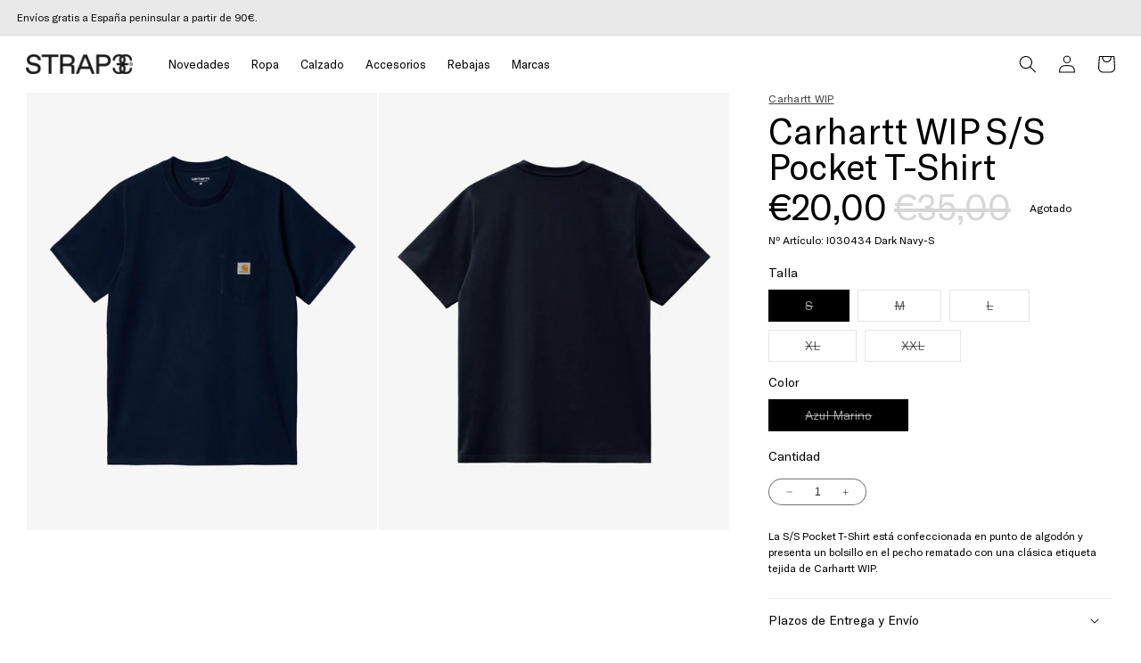

--- FILE ---
content_type: text/html; charset=utf-8
request_url: https://wearestrap.com/products/carhartt-wip-ss-pocket-t-shirt-2
body_size: 37542
content:
<!doctype html>
<html class="no-js" lang="es">
  <head>
    <meta charset="utf-8">
    <meta http-equiv="X-UA-Compatible" content="IE=edge">
    <meta name="viewport" content="width=device-width,initial-scale=1">
    <meta name="theme-color" content="">
    <link rel="canonical" href="https://wearestrap.com/products/carhartt-wip-ss-pocket-t-shirt-2">
    <link rel="preconnect" href="https://cdn.shopify.com" crossorigin><link rel="icon" type="image/png" href="//wearestrap.com/cdn/shop/files/link-strap-negro_f5caa6b5-90aa-4a46-acf6-9fe31c9f52f0.png?crop=center&height=32&v=1709298359&width=32"><link rel="preconnect" href="https://fonts.shopifycdn.com" crossorigin><title>
      Carhartt WIP S/S Pocket T-Shirt I030434 Dark Navy | www.wearestrap.com | Envío 24/48h
 &ndash; STRAP</title>

    
      <meta name="description" content="Entra y descubre Carhartt WIP S/S Pocket T-Shirt I030434 Dark Navy para hombre y mujer | ✓ Compra segura | ✓ Tarjeta de crédito o Paypal.">
    

    

<meta property="og:site_name" content="STRAP">
<meta property="og:url" content="https://wearestrap.com/products/carhartt-wip-ss-pocket-t-shirt-2">
<meta property="og:title" content="Carhartt WIP S/S Pocket T-Shirt I030434 Dark Navy | www.wearestrap.com | Envío 24/48h">
<meta property="og:type" content="product">
<meta property="og:description" content="Entra y descubre Carhartt WIP S/S Pocket T-Shirt I030434 Dark Navy para hombre y mujer | ✓ Compra segura | ✓ Tarjeta de crédito o Paypal."><meta property="og:image" content="http://wearestrap.com/cdn/shop/files/I030434-Dark-Navy-2.jpg?v=1692008494">
  <meta property="og:image:secure_url" content="https://wearestrap.com/cdn/shop/files/I030434-Dark-Navy-2.jpg?v=1692008494">
  <meta property="og:image:width" content="2048">
  <meta property="og:image:height" content="2560"><meta property="og:price:amount" content="20,00">
  <meta property="og:price:currency" content="EUR"><meta name="twitter:site" content="@wearestrap"><meta name="twitter:card" content="summary_large_image">
<meta name="twitter:title" content="Carhartt WIP S/S Pocket T-Shirt I030434 Dark Navy | www.wearestrap.com | Envío 24/48h">
<meta name="twitter:description" content="Entra y descubre Carhartt WIP S/S Pocket T-Shirt I030434 Dark Navy para hombre y mujer | ✓ Compra segura | ✓ Tarjeta de crédito o Paypal.">


    <script src="//wearestrap.com/cdn/shop/t/2/assets/constants.js?v=95358004781563950421685511732" defer="defer"></script>
    <script src="//wearestrap.com/cdn/shop/t/2/assets/pubsub.js?v=2921868252632587581685511732" defer="defer"></script>
    <script src="//wearestrap.com/cdn/shop/t/2/assets/global.js?v=82823301793131834841689766760" defer="defer"></script>
    <script>window.performance && window.performance.mark && window.performance.mark('shopify.content_for_header.start');</script><meta name="facebook-domain-verification" content="5i9c7tohgaqew1c4nca6bqccbp77pb">
<meta name="google-site-verification" content="A4ACl3VrsPBaKP7PG_3E3yenUVj52_bYBHtblHKIiPc">
<meta id="shopify-digital-wallet" name="shopify-digital-wallet" content="/75487215965/digital_wallets/dialog">
<link rel="alternate" type="application/json+oembed" href="https://wearestrap.com/products/carhartt-wip-ss-pocket-t-shirt-2.oembed">
<script async="async" src="/checkouts/internal/preloads.js?locale=es-ES"></script>
<script id="shopify-features" type="application/json">{"accessToken":"22d193d0a20732b69c2b3384cc0aaee6","betas":["rich-media-storefront-analytics"],"domain":"wearestrap.com","predictiveSearch":true,"shopId":75487215965,"locale":"es"}</script>
<script>var Shopify = Shopify || {};
Shopify.shop = "939536-2.myshopify.com";
Shopify.locale = "es";
Shopify.currency = {"active":"EUR","rate":"1.0"};
Shopify.country = "ES";
Shopify.theme = {"name":"STRAP","id":149713453405,"schema_name":"Dawn","schema_version":"9.0.0","theme_store_id":null,"role":"main"};
Shopify.theme.handle = "null";
Shopify.theme.style = {"id":null,"handle":null};
Shopify.cdnHost = "wearestrap.com/cdn";
Shopify.routes = Shopify.routes || {};
Shopify.routes.root = "/";</script>
<script type="module">!function(o){(o.Shopify=o.Shopify||{}).modules=!0}(window);</script>
<script>!function(o){function n(){var o=[];function n(){o.push(Array.prototype.slice.apply(arguments))}return n.q=o,n}var t=o.Shopify=o.Shopify||{};t.loadFeatures=n(),t.autoloadFeatures=n()}(window);</script>
<script id="shop-js-analytics" type="application/json">{"pageType":"product"}</script>
<script defer="defer" async type="module" src="//wearestrap.com/cdn/shopifycloud/shop-js/modules/v2/client.init-shop-cart-sync_BFpxDrjM.es.esm.js"></script>
<script defer="defer" async type="module" src="//wearestrap.com/cdn/shopifycloud/shop-js/modules/v2/chunk.common_CnP21gUX.esm.js"></script>
<script defer="defer" async type="module" src="//wearestrap.com/cdn/shopifycloud/shop-js/modules/v2/chunk.modal_D61HrJrg.esm.js"></script>
<script type="module">
  await import("//wearestrap.com/cdn/shopifycloud/shop-js/modules/v2/client.init-shop-cart-sync_BFpxDrjM.es.esm.js");
await import("//wearestrap.com/cdn/shopifycloud/shop-js/modules/v2/chunk.common_CnP21gUX.esm.js");
await import("//wearestrap.com/cdn/shopifycloud/shop-js/modules/v2/chunk.modal_D61HrJrg.esm.js");

  window.Shopify.SignInWithShop?.initShopCartSync?.({"fedCMEnabled":true,"windoidEnabled":true});

</script>
<script>(function() {
  var isLoaded = false;
  function asyncLoad() {
    if (isLoaded) return;
    isLoaded = true;
    var urls = ["https:\/\/static2.rapidsearch.dev\/resultpage.js?shop=939536-2.myshopify.com","https:\/\/cloudsearch-1f874.kxcdn.com\/shopify.js?srp=\/a\/search\u0026filtersEnabled=1\u0026shop=939536-2.myshopify.com","https:\/\/sizechart.good-apps.co\/storage\/js\/good_apps_timer-939536-2.myshopify.com.js?ver=39\u0026shop=939536-2.myshopify.com"];
    for (var i = 0; i < urls.length; i++) {
      var s = document.createElement('script');
      s.type = 'text/javascript';
      s.async = true;
      s.src = urls[i];
      var x = document.getElementsByTagName('script')[0];
      x.parentNode.insertBefore(s, x);
    }
  };
  if(window.attachEvent) {
    window.attachEvent('onload', asyncLoad);
  } else {
    window.addEventListener('load', asyncLoad, false);
  }
})();</script>
<script id="__st">var __st={"a":75487215965,"offset":3600,"reqid":"17e4e11b-6bd1-41fb-87e7-1a1d341f1e89-1769984756","pageurl":"wearestrap.com\/products\/carhartt-wip-ss-pocket-t-shirt-2","u":"0c048951b04d","p":"product","rtyp":"product","rid":8538532053341};</script>
<script>window.ShopifyPaypalV4VisibilityTracking = true;</script>
<script id="captcha-bootstrap">!function(){'use strict';const t='contact',e='account',n='new_comment',o=[[t,t],['blogs',n],['comments',n],[t,'customer']],c=[[e,'customer_login'],[e,'guest_login'],[e,'recover_customer_password'],[e,'create_customer']],r=t=>t.map((([t,e])=>`form[action*='/${t}']:not([data-nocaptcha='true']) input[name='form_type'][value='${e}']`)).join(','),a=t=>()=>t?[...document.querySelectorAll(t)].map((t=>t.form)):[];function s(){const t=[...o],e=r(t);return a(e)}const i='password',u='form_key',d=['recaptcha-v3-token','g-recaptcha-response','h-captcha-response',i],f=()=>{try{return window.sessionStorage}catch{return}},m='__shopify_v',_=t=>t.elements[u];function p(t,e,n=!1){try{const o=window.sessionStorage,c=JSON.parse(o.getItem(e)),{data:r}=function(t){const{data:e,action:n}=t;return t[m]||n?{data:e,action:n}:{data:t,action:n}}(c);for(const[e,n]of Object.entries(r))t.elements[e]&&(t.elements[e].value=n);n&&o.removeItem(e)}catch(o){console.error('form repopulation failed',{error:o})}}const l='form_type',E='cptcha';function T(t){t.dataset[E]=!0}const w=window,h=w.document,L='Shopify',v='ce_forms',y='captcha';let A=!1;((t,e)=>{const n=(g='f06e6c50-85a8-45c8-87d0-21a2b65856fe',I='https://cdn.shopify.com/shopifycloud/storefront-forms-hcaptcha/ce_storefront_forms_captcha_hcaptcha.v1.5.2.iife.js',D={infoText:'Protegido por hCaptcha',privacyText:'Privacidad',termsText:'Términos'},(t,e,n)=>{const o=w[L][v],c=o.bindForm;if(c)return c(t,g,e,D).then(n);var r;o.q.push([[t,g,e,D],n]),r=I,A||(h.body.append(Object.assign(h.createElement('script'),{id:'captcha-provider',async:!0,src:r})),A=!0)});var g,I,D;w[L]=w[L]||{},w[L][v]=w[L][v]||{},w[L][v].q=[],w[L][y]=w[L][y]||{},w[L][y].protect=function(t,e){n(t,void 0,e),T(t)},Object.freeze(w[L][y]),function(t,e,n,w,h,L){const[v,y,A,g]=function(t,e,n){const i=e?o:[],u=t?c:[],d=[...i,...u],f=r(d),m=r(i),_=r(d.filter((([t,e])=>n.includes(e))));return[a(f),a(m),a(_),s()]}(w,h,L),I=t=>{const e=t.target;return e instanceof HTMLFormElement?e:e&&e.form},D=t=>v().includes(t);t.addEventListener('submit',(t=>{const e=I(t);if(!e)return;const n=D(e)&&!e.dataset.hcaptchaBound&&!e.dataset.recaptchaBound,o=_(e),c=g().includes(e)&&(!o||!o.value);(n||c)&&t.preventDefault(),c&&!n&&(function(t){try{if(!f())return;!function(t){const e=f();if(!e)return;const n=_(t);if(!n)return;const o=n.value;o&&e.removeItem(o)}(t);const e=Array.from(Array(32),(()=>Math.random().toString(36)[2])).join('');!function(t,e){_(t)||t.append(Object.assign(document.createElement('input'),{type:'hidden',name:u})),t.elements[u].value=e}(t,e),function(t,e){const n=f();if(!n)return;const o=[...t.querySelectorAll(`input[type='${i}']`)].map((({name:t})=>t)),c=[...d,...o],r={};for(const[a,s]of new FormData(t).entries())c.includes(a)||(r[a]=s);n.setItem(e,JSON.stringify({[m]:1,action:t.action,data:r}))}(t,e)}catch(e){console.error('failed to persist form',e)}}(e),e.submit())}));const S=(t,e)=>{t&&!t.dataset[E]&&(n(t,e.some((e=>e===t))),T(t))};for(const o of['focusin','change'])t.addEventListener(o,(t=>{const e=I(t);D(e)&&S(e,y())}));const B=e.get('form_key'),M=e.get(l),P=B&&M;t.addEventListener('DOMContentLoaded',(()=>{const t=y();if(P)for(const e of t)e.elements[l].value===M&&p(e,B);[...new Set([...A(),...v().filter((t=>'true'===t.dataset.shopifyCaptcha))])].forEach((e=>S(e,t)))}))}(h,new URLSearchParams(w.location.search),n,t,e,['guest_login'])})(!0,!0)}();</script>
<script integrity="sha256-4kQ18oKyAcykRKYeNunJcIwy7WH5gtpwJnB7kiuLZ1E=" data-source-attribution="shopify.loadfeatures" defer="defer" src="//wearestrap.com/cdn/shopifycloud/storefront/assets/storefront/load_feature-a0a9edcb.js" crossorigin="anonymous"></script>
<script data-source-attribution="shopify.dynamic_checkout.dynamic.init">var Shopify=Shopify||{};Shopify.PaymentButton=Shopify.PaymentButton||{isStorefrontPortableWallets:!0,init:function(){window.Shopify.PaymentButton.init=function(){};var t=document.createElement("script");t.src="https://wearestrap.com/cdn/shopifycloud/portable-wallets/latest/portable-wallets.es.js",t.type="module",document.head.appendChild(t)}};
</script>
<script data-source-attribution="shopify.dynamic_checkout.buyer_consent">
  function portableWalletsHideBuyerConsent(e){var t=document.getElementById("shopify-buyer-consent"),n=document.getElementById("shopify-subscription-policy-button");t&&n&&(t.classList.add("hidden"),t.setAttribute("aria-hidden","true"),n.removeEventListener("click",e))}function portableWalletsShowBuyerConsent(e){var t=document.getElementById("shopify-buyer-consent"),n=document.getElementById("shopify-subscription-policy-button");t&&n&&(t.classList.remove("hidden"),t.removeAttribute("aria-hidden"),n.addEventListener("click",e))}window.Shopify?.PaymentButton&&(window.Shopify.PaymentButton.hideBuyerConsent=portableWalletsHideBuyerConsent,window.Shopify.PaymentButton.showBuyerConsent=portableWalletsShowBuyerConsent);
</script>
<script data-source-attribution="shopify.dynamic_checkout.cart.bootstrap">document.addEventListener("DOMContentLoaded",(function(){function t(){return document.querySelector("shopify-accelerated-checkout-cart, shopify-accelerated-checkout")}if(t())Shopify.PaymentButton.init();else{new MutationObserver((function(e,n){t()&&(Shopify.PaymentButton.init(),n.disconnect())})).observe(document.body,{childList:!0,subtree:!0})}}));
</script>
<script id="sections-script" data-sections="header" defer="defer" src="//wearestrap.com/cdn/shop/t/2/compiled_assets/scripts.js?v=2483"></script>
<script>window.performance && window.performance.mark && window.performance.mark('shopify.content_for_header.end');</script>


    <style data-shopify>
      @font-face {
  font-family: Assistant;
  font-weight: 400;
  font-style: normal;
  font-display: swap;
  src: url("//wearestrap.com/cdn/fonts/assistant/assistant_n4.9120912a469cad1cc292572851508ca49d12e768.woff2") format("woff2"),
       url("//wearestrap.com/cdn/fonts/assistant/assistant_n4.6e9875ce64e0fefcd3f4446b7ec9036b3ddd2985.woff") format("woff");
}

      @font-face {
  font-family: Assistant;
  font-weight: 700;
  font-style: normal;
  font-display: swap;
  src: url("//wearestrap.com/cdn/fonts/assistant/assistant_n7.bf44452348ec8b8efa3aa3068825305886b1c83c.woff2") format("woff2"),
       url("//wearestrap.com/cdn/fonts/assistant/assistant_n7.0c887fee83f6b3bda822f1150b912c72da0f7b64.woff") format("woff");
}

      
      
      @font-face {
  font-family: Assistant;
  font-weight: 400;
  font-style: normal;
  font-display: swap;
  src: url("//wearestrap.com/cdn/fonts/assistant/assistant_n4.9120912a469cad1cc292572851508ca49d12e768.woff2") format("woff2"),
       url("//wearestrap.com/cdn/fonts/assistant/assistant_n4.6e9875ce64e0fefcd3f4446b7ec9036b3ddd2985.woff") format("woff");
}


      :root {
        --font-body-family: 'GT-America-Regular';
        --font-body-style: normal;
        --font-body-weight: 400;
        --font-body-weight-bold: 700;

        --font-heading-family: 'GT-America-Regular';
        --font-heading-style: normal;
        --font-heading-weight: 400;

        --font-body-scale: 1.0;
        --font-heading-scale: 1.0;

        --color-base-text: 0, 0, 0;
        --color-shadow: 0, 0, 0;
        --color-base-background-1: 255, 255, 255;
        --color-base-background-2: 233, 233, 233;
        --color-base-solid-button-labels: 255, 255, 255;
        --color-base-outline-button-labels: 0, 0, 0;
        --color-base-accent-1: 0, 0, 0;
        --color-base-accent-2: 0, 255, 61;
        --payment-terms-background-color: #ffffff;

        --gradient-base-background-1: #ffffff;
        --gradient-base-background-2: #e9e9e9;
        --gradient-base-accent-1: #000000;
        --gradient-base-accent-2: #00ff3d;

        --media-padding: px;
        --media-border-opacity: 0.05;
        --media-border-width: 0px;
        --media-radius: 0px;
        --media-shadow-opacity: 0.0;
        --media-shadow-horizontal-offset: 0px;
        --media-shadow-vertical-offset: 4px;
        --media-shadow-blur-radius: 5px;
        --media-shadow-visible: 0;

        --page-width: 160rem;
        --page-width-margin: 0rem;

        --product-card-image-padding: 0.0rem;
        --product-card-corner-radius: 0.0rem;
        --product-card-text-alignment: left;
        --product-card-border-width: 0.0rem;
        --product-card-border-opacity: 0.1;
        --product-card-shadow-opacity: 0.0;
        --product-card-shadow-visible: 0;
        --product-card-shadow-horizontal-offset: 0.0rem;
        --product-card-shadow-vertical-offset: 0.4rem;
        --product-card-shadow-blur-radius: 0.5rem;

        --collection-card-image-padding: 0.0rem;
        --collection-card-corner-radius: 0.0rem;
        --collection-card-text-alignment: left;
        --collection-card-border-width: 0.0rem;
        --collection-card-border-opacity: 0.1;
        --collection-card-shadow-opacity: 0.0;
        --collection-card-shadow-visible: 0;
        --collection-card-shadow-horizontal-offset: 0.0rem;
        --collection-card-shadow-vertical-offset: 0.4rem;
        --collection-card-shadow-blur-radius: 0.5rem;

        --blog-card-image-padding: 0.0rem;
        --blog-card-corner-radius: 0.0rem;
        --blog-card-text-alignment: left;
        --blog-card-border-width: 0.0rem;
        --blog-card-border-opacity: 0.1;
        --blog-card-shadow-opacity: 0.0;
        --blog-card-shadow-visible: 0;
        --blog-card-shadow-horizontal-offset: 0.0rem;
        --blog-card-shadow-vertical-offset: 0.4rem;
        --blog-card-shadow-blur-radius: 0.5rem;

        --badge-corner-radius: 0.2rem;

        --popup-border-width: 0px;
        --popup-border-opacity: 0.1;
        --popup-corner-radius: 0px;
        --popup-shadow-opacity: 0.0;
        --popup-shadow-horizontal-offset: 0px;
        --popup-shadow-vertical-offset: 4px;
        --popup-shadow-blur-radius: 5px;

        --drawer-border-width: 1px;
        --drawer-border-opacity: 0.1;
        --drawer-shadow-opacity: 0.0;
        --drawer-shadow-horizontal-offset: 0px;
        --drawer-shadow-vertical-offset: 4px;
        --drawer-shadow-blur-radius: 5px;

        --spacing-sections-desktop: 0px;
        --spacing-sections-mobile: 0px;

        --grid-desktop-vertical-spacing: 4px;
        --grid-desktop-horizontal-spacing: 4px;
        --grid-mobile-vertical-spacing: 2px;
        --grid-mobile-horizontal-spacing: 2px;

        --text-boxes-border-opacity: 0.1;
        --text-boxes-border-width: 0px;
        --text-boxes-radius: 0px;
        --text-boxes-shadow-opacity: 0.0;
        --text-boxes-shadow-visible: 0;
        --text-boxes-shadow-horizontal-offset: 0px;
        --text-boxes-shadow-vertical-offset: 4px;
        --text-boxes-shadow-blur-radius: 0px;

        --buttons-radius: 0px;
        --buttons-radius-outset: 0px;
        --buttons-border-width: 1px;
        --buttons-border-opacity: 1.0;
        --buttons-shadow-opacity: 0.0;
        --buttons-shadow-visible: 0;
        --buttons-shadow-horizontal-offset: 0px;
        --buttons-shadow-vertical-offset: 4px;
        --buttons-shadow-blur-radius: 5px;
        --buttons-border-offset: 0px;

        --inputs-radius: 0px;
        --inputs-border-width: 1px;
        --inputs-border-opacity: 0.55;
        --inputs-shadow-opacity: 0.0;
        --inputs-shadow-horizontal-offset: 0px;
        --inputs-margin-offset: 0px;
        --inputs-shadow-vertical-offset: 4px;
        --inputs-shadow-blur-radius: 5px;
        --inputs-radius-outset: 0px;

        --variant-pills-radius: 0px;
        --variant-pills-border-width: 1px;
        --variant-pills-border-opacity: 1.0;
        --variant-pills-shadow-opacity: 0.0;
        --variant-pills-shadow-horizontal-offset: 0px;
        --variant-pills-shadow-vertical-offset: 4px;
        --variant-pills-shadow-blur-radius: 0px;
      }

      *,
      *::before,
      *::after {
        box-sizing: inherit;
      }

      html {
        box-sizing: border-box;
        font-size: calc(var(--font-body-scale) * 62.5%);
        height: 100%;
      }

      body {
        display: grid;
        grid-template-rows: auto auto 1fr auto;
        grid-template-columns: 100%;
        min-height: 100%;
        margin: 0;
        font-size: 1.5rem;
        /*letter-spacing: 0.06rem;*/
        line-height: calc(1 + 0.8 / var(--font-body-scale));
        font-family: var(--font-body-family);
        font-style: var(--font-body-style);
        font-weight: var(--font-body-weight);
      }

      @media screen and (min-width: 750px) {
        body {
          font-size: 1.6rem;
        }
      }
    </style>

    <link href="//wearestrap.com/cdn/shop/t/2/assets/base.css?v=128536835132838333431693320509" rel="stylesheet" type="text/css" media="all" />
<link rel="preload" as="font" href="//wearestrap.com/cdn/fonts/assistant/assistant_n4.9120912a469cad1cc292572851508ca49d12e768.woff2" type="font/woff2" crossorigin><link rel="preload" as="font" href="//wearestrap.com/cdn/fonts/assistant/assistant_n4.9120912a469cad1cc292572851508ca49d12e768.woff2" type="font/woff2" crossorigin><link rel="stylesheet" href="//wearestrap.com/cdn/shop/t/2/assets/component-predictive-search.css?v=85913294783299393391685511731" media="print" onload="this.media='all'"><script>document.documentElement.className = document.documentElement.className.replace('no-js', 'js');
    if (Shopify.designMode) {
      document.documentElement.classList.add('shopify-design-mode');
    }
    </script>
  
	

                      <script src="//wearestrap.com/cdn/shop/t/2/assets/bss-file-configdata.js?v=100708335790272861051692269264" type="text/javascript"></script> <script src="//wearestrap.com/cdn/shop/t/2/assets/bss-file-configdata-banner.js?v=151034973688681356691692268957" type="text/javascript"></script> <script src="//wearestrap.com/cdn/shop/t/2/assets/bss-file-configdata-popup.js?v=173992696638277510541692268958" type="text/javascript"></script><script>
                if (typeof BSS_PL == 'undefined') {
                    var BSS_PL = {};
                }
                var bssPlApiServer = "https://product-labels-pro.bsscommerce.com";
                BSS_PL.customerTags = 'null';
                BSS_PL.customerId = 'null';
                BSS_PL.configData = configDatas;
                BSS_PL.configDataBanner = configDataBanners ? configDataBanners : [];
                BSS_PL.configDataPopup = configDataPopups ? configDataPopups : [];
                BSS_PL.storeId = 37029;
                BSS_PL.currentPlan = "false";
                BSS_PL.storeIdCustomOld = "10678";
                BSS_PL.storeIdOldWIthPriority = "12200";
                BSS_PL.apiServerProduction = "https://product-labels-pro.bsscommerce.com";
                
                BSS_PL.integration = {"laiReview":{"status":0,"config":[]}}
                </script>
            <style>
.homepage-slideshow .slick-slide .bss_pl_img {
    visibility: hidden !important;
}
</style>
                          


  <script type="text/javascript">
    window.RapidSearchAdmin = false;
  </script>


<!-- BEGIN app block: shopify://apps/klaviyo-email-marketing-sms/blocks/klaviyo-onsite-embed/2632fe16-c075-4321-a88b-50b567f42507 -->












  <script async src="https://static.klaviyo.com/onsite/js/U7FR8U/klaviyo.js?company_id=U7FR8U"></script>
  <script>!function(){if(!window.klaviyo){window._klOnsite=window._klOnsite||[];try{window.klaviyo=new Proxy({},{get:function(n,i){return"push"===i?function(){var n;(n=window._klOnsite).push.apply(n,arguments)}:function(){for(var n=arguments.length,o=new Array(n),w=0;w<n;w++)o[w]=arguments[w];var t="function"==typeof o[o.length-1]?o.pop():void 0,e=new Promise((function(n){window._klOnsite.push([i].concat(o,[function(i){t&&t(i),n(i)}]))}));return e}}})}catch(n){window.klaviyo=window.klaviyo||[],window.klaviyo.push=function(){var n;(n=window._klOnsite).push.apply(n,arguments)}}}}();</script>

  
    <script id="viewed_product">
      if (item == null) {
        var _learnq = _learnq || [];

        var MetafieldReviews = null
        var MetafieldYotpoRating = null
        var MetafieldYotpoCount = null
        var MetafieldLooxRating = null
        var MetafieldLooxCount = null
        var okendoProduct = null
        var okendoProductReviewCount = null
        var okendoProductReviewAverageValue = null
        try {
          // The following fields are used for Customer Hub recently viewed in order to add reviews.
          // This information is not part of __kla_viewed. Instead, it is part of __kla_viewed_reviewed_items
          MetafieldReviews = {};
          MetafieldYotpoRating = null
          MetafieldYotpoCount = null
          MetafieldLooxRating = null
          MetafieldLooxCount = null

          okendoProduct = null
          // If the okendo metafield is not legacy, it will error, which then requires the new json formatted data
          if (okendoProduct && 'error' in okendoProduct) {
            okendoProduct = null
          }
          okendoProductReviewCount = okendoProduct ? okendoProduct.reviewCount : null
          okendoProductReviewAverageValue = okendoProduct ? okendoProduct.reviewAverageValue : null
        } catch (error) {
          console.error('Error in Klaviyo onsite reviews tracking:', error);
        }

        var item = {
          Name: "Carhartt WIP S\/S Pocket T-Shirt",
          ProductID: 8538532053341,
          Categories: ["Camisetas","Camisetas de Manga Corta","Carhartt WIP","Rebajas","Rebajas en Camisetas","Ropa","Ropa Hombre","Todos"],
          ImageURL: "https://wearestrap.com/cdn/shop/files/I030434-Dark-Navy-2_grande.jpg?v=1692008494",
          URL: "https://wearestrap.com/products/carhartt-wip-ss-pocket-t-shirt-2",
          Brand: "Carhartt WIP",
          Price: "€20,00",
          Value: "20,00",
          CompareAtPrice: "€35,00"
        };
        _learnq.push(['track', 'Viewed Product', item]);
        _learnq.push(['trackViewedItem', {
          Title: item.Name,
          ItemId: item.ProductID,
          Categories: item.Categories,
          ImageUrl: item.ImageURL,
          Url: item.URL,
          Metadata: {
            Brand: item.Brand,
            Price: item.Price,
            Value: item.Value,
            CompareAtPrice: item.CompareAtPrice
          },
          metafields:{
            reviews: MetafieldReviews,
            yotpo:{
              rating: MetafieldYotpoRating,
              count: MetafieldYotpoCount,
            },
            loox:{
              rating: MetafieldLooxRating,
              count: MetafieldLooxCount,
            },
            okendo: {
              rating: okendoProductReviewAverageValue,
              count: okendoProductReviewCount,
            }
          }
        }]);
      }
    </script>
  




  <script>
    window.klaviyoReviewsProductDesignMode = false
  </script>







<!-- END app block --><link href="https://monorail-edge.shopifysvc.com" rel="dns-prefetch">
<script>(function(){if ("sendBeacon" in navigator && "performance" in window) {try {var session_token_from_headers = performance.getEntriesByType('navigation')[0].serverTiming.find(x => x.name == '_s').description;} catch {var session_token_from_headers = undefined;}var session_cookie_matches = document.cookie.match(/_shopify_s=([^;]*)/);var session_token_from_cookie = session_cookie_matches && session_cookie_matches.length === 2 ? session_cookie_matches[1] : "";var session_token = session_token_from_headers || session_token_from_cookie || "";function handle_abandonment_event(e) {var entries = performance.getEntries().filter(function(entry) {return /monorail-edge.shopifysvc.com/.test(entry.name);});if (!window.abandonment_tracked && entries.length === 0) {window.abandonment_tracked = true;var currentMs = Date.now();var navigation_start = performance.timing.navigationStart;var payload = {shop_id: 75487215965,url: window.location.href,navigation_start,duration: currentMs - navigation_start,session_token,page_type: "product"};window.navigator.sendBeacon("https://monorail-edge.shopifysvc.com/v1/produce", JSON.stringify({schema_id: "online_store_buyer_site_abandonment/1.1",payload: payload,metadata: {event_created_at_ms: currentMs,event_sent_at_ms: currentMs}}));}}window.addEventListener('pagehide', handle_abandonment_event);}}());</script>
<script id="web-pixels-manager-setup">(function e(e,d,r,n,o){if(void 0===o&&(o={}),!Boolean(null===(a=null===(i=window.Shopify)||void 0===i?void 0:i.analytics)||void 0===a?void 0:a.replayQueue)){var i,a;window.Shopify=window.Shopify||{};var t=window.Shopify;t.analytics=t.analytics||{};var s=t.analytics;s.replayQueue=[],s.publish=function(e,d,r){return s.replayQueue.push([e,d,r]),!0};try{self.performance.mark("wpm:start")}catch(e){}var l=function(){var e={modern:/Edge?\/(1{2}[4-9]|1[2-9]\d|[2-9]\d{2}|\d{4,})\.\d+(\.\d+|)|Firefox\/(1{2}[4-9]|1[2-9]\d|[2-9]\d{2}|\d{4,})\.\d+(\.\d+|)|Chrom(ium|e)\/(9{2}|\d{3,})\.\d+(\.\d+|)|(Maci|X1{2}).+ Version\/(15\.\d+|(1[6-9]|[2-9]\d|\d{3,})\.\d+)([,.]\d+|)( \(\w+\)|)( Mobile\/\w+|) Safari\/|Chrome.+OPR\/(9{2}|\d{3,})\.\d+\.\d+|(CPU[ +]OS|iPhone[ +]OS|CPU[ +]iPhone|CPU IPhone OS|CPU iPad OS)[ +]+(15[._]\d+|(1[6-9]|[2-9]\d|\d{3,})[._]\d+)([._]\d+|)|Android:?[ /-](13[3-9]|1[4-9]\d|[2-9]\d{2}|\d{4,})(\.\d+|)(\.\d+|)|Android.+Firefox\/(13[5-9]|1[4-9]\d|[2-9]\d{2}|\d{4,})\.\d+(\.\d+|)|Android.+Chrom(ium|e)\/(13[3-9]|1[4-9]\d|[2-9]\d{2}|\d{4,})\.\d+(\.\d+|)|SamsungBrowser\/([2-9]\d|\d{3,})\.\d+/,legacy:/Edge?\/(1[6-9]|[2-9]\d|\d{3,})\.\d+(\.\d+|)|Firefox\/(5[4-9]|[6-9]\d|\d{3,})\.\d+(\.\d+|)|Chrom(ium|e)\/(5[1-9]|[6-9]\d|\d{3,})\.\d+(\.\d+|)([\d.]+$|.*Safari\/(?![\d.]+ Edge\/[\d.]+$))|(Maci|X1{2}).+ Version\/(10\.\d+|(1[1-9]|[2-9]\d|\d{3,})\.\d+)([,.]\d+|)( \(\w+\)|)( Mobile\/\w+|) Safari\/|Chrome.+OPR\/(3[89]|[4-9]\d|\d{3,})\.\d+\.\d+|(CPU[ +]OS|iPhone[ +]OS|CPU[ +]iPhone|CPU IPhone OS|CPU iPad OS)[ +]+(10[._]\d+|(1[1-9]|[2-9]\d|\d{3,})[._]\d+)([._]\d+|)|Android:?[ /-](13[3-9]|1[4-9]\d|[2-9]\d{2}|\d{4,})(\.\d+|)(\.\d+|)|Mobile Safari.+OPR\/([89]\d|\d{3,})\.\d+\.\d+|Android.+Firefox\/(13[5-9]|1[4-9]\d|[2-9]\d{2}|\d{4,})\.\d+(\.\d+|)|Android.+Chrom(ium|e)\/(13[3-9]|1[4-9]\d|[2-9]\d{2}|\d{4,})\.\d+(\.\d+|)|Android.+(UC? ?Browser|UCWEB|U3)[ /]?(15\.([5-9]|\d{2,})|(1[6-9]|[2-9]\d|\d{3,})\.\d+)\.\d+|SamsungBrowser\/(5\.\d+|([6-9]|\d{2,})\.\d+)|Android.+MQ{2}Browser\/(14(\.(9|\d{2,})|)|(1[5-9]|[2-9]\d|\d{3,})(\.\d+|))(\.\d+|)|K[Aa][Ii]OS\/(3\.\d+|([4-9]|\d{2,})\.\d+)(\.\d+|)/},d=e.modern,r=e.legacy,n=navigator.userAgent;return n.match(d)?"modern":n.match(r)?"legacy":"unknown"}(),u="modern"===l?"modern":"legacy",c=(null!=n?n:{modern:"",legacy:""})[u],f=function(e){return[e.baseUrl,"/wpm","/b",e.hashVersion,"modern"===e.buildTarget?"m":"l",".js"].join("")}({baseUrl:d,hashVersion:r,buildTarget:u}),m=function(e){var d=e.version,r=e.bundleTarget,n=e.surface,o=e.pageUrl,i=e.monorailEndpoint;return{emit:function(e){var a=e.status,t=e.errorMsg,s=(new Date).getTime(),l=JSON.stringify({metadata:{event_sent_at_ms:s},events:[{schema_id:"web_pixels_manager_load/3.1",payload:{version:d,bundle_target:r,page_url:o,status:a,surface:n,error_msg:t},metadata:{event_created_at_ms:s}}]});if(!i)return console&&console.warn&&console.warn("[Web Pixels Manager] No Monorail endpoint provided, skipping logging."),!1;try{return self.navigator.sendBeacon.bind(self.navigator)(i,l)}catch(e){}var u=new XMLHttpRequest;try{return u.open("POST",i,!0),u.setRequestHeader("Content-Type","text/plain"),u.send(l),!0}catch(e){return console&&console.warn&&console.warn("[Web Pixels Manager] Got an unhandled error while logging to Monorail."),!1}}}}({version:r,bundleTarget:l,surface:e.surface,pageUrl:self.location.href,monorailEndpoint:e.monorailEndpoint});try{o.browserTarget=l,function(e){var d=e.src,r=e.async,n=void 0===r||r,o=e.onload,i=e.onerror,a=e.sri,t=e.scriptDataAttributes,s=void 0===t?{}:t,l=document.createElement("script"),u=document.querySelector("head"),c=document.querySelector("body");if(l.async=n,l.src=d,a&&(l.integrity=a,l.crossOrigin="anonymous"),s)for(var f in s)if(Object.prototype.hasOwnProperty.call(s,f))try{l.dataset[f]=s[f]}catch(e){}if(o&&l.addEventListener("load",o),i&&l.addEventListener("error",i),u)u.appendChild(l);else{if(!c)throw new Error("Did not find a head or body element to append the script");c.appendChild(l)}}({src:f,async:!0,onload:function(){if(!function(){var e,d;return Boolean(null===(d=null===(e=window.Shopify)||void 0===e?void 0:e.analytics)||void 0===d?void 0:d.initialized)}()){var d=window.webPixelsManager.init(e)||void 0;if(d){var r=window.Shopify.analytics;r.replayQueue.forEach((function(e){var r=e[0],n=e[1],o=e[2];d.publishCustomEvent(r,n,o)})),r.replayQueue=[],r.publish=d.publishCustomEvent,r.visitor=d.visitor,r.initialized=!0}}},onerror:function(){return m.emit({status:"failed",errorMsg:"".concat(f," has failed to load")})},sri:function(e){var d=/^sha384-[A-Za-z0-9+/=]+$/;return"string"==typeof e&&d.test(e)}(c)?c:"",scriptDataAttributes:o}),m.emit({status:"loading"})}catch(e){m.emit({status:"failed",errorMsg:(null==e?void 0:e.message)||"Unknown error"})}}})({shopId: 75487215965,storefrontBaseUrl: "https://wearestrap.com",extensionsBaseUrl: "https://extensions.shopifycdn.com/cdn/shopifycloud/web-pixels-manager",monorailEndpoint: "https://monorail-edge.shopifysvc.com/unstable/produce_batch",surface: "storefront-renderer",enabledBetaFlags: ["2dca8a86"],webPixelsConfigList: [{"id":"2282094941","configuration":"{\"storeId\":\"939536-2.myshopify.com\"}","eventPayloadVersion":"v1","runtimeContext":"STRICT","scriptVersion":"e7ff4835c2df0be089f361b898b8b040","type":"APP","apiClientId":3440817,"privacyPurposes":["ANALYTICS"],"dataSharingAdjustments":{"protectedCustomerApprovalScopes":["read_customer_personal_data"]}},{"id":"1072038237","configuration":"{\"config\":\"{\\\"pixel_id\\\":\\\"G-STNQLWLFPC\\\",\\\"target_country\\\":\\\"ES\\\",\\\"gtag_events\\\":[{\\\"type\\\":\\\"begin_checkout\\\",\\\"action_label\\\":\\\"G-STNQLWLFPC\\\"},{\\\"type\\\":\\\"search\\\",\\\"action_label\\\":\\\"G-STNQLWLFPC\\\"},{\\\"type\\\":\\\"view_item\\\",\\\"action_label\\\":[\\\"G-STNQLWLFPC\\\",\\\"MC-98HX5T62ZP\\\"]},{\\\"type\\\":\\\"purchase\\\",\\\"action_label\\\":[\\\"G-STNQLWLFPC\\\",\\\"MC-98HX5T62ZP\\\"]},{\\\"type\\\":\\\"page_view\\\",\\\"action_label\\\":[\\\"G-STNQLWLFPC\\\",\\\"MC-98HX5T62ZP\\\"]},{\\\"type\\\":\\\"add_payment_info\\\",\\\"action_label\\\":\\\"G-STNQLWLFPC\\\"},{\\\"type\\\":\\\"add_to_cart\\\",\\\"action_label\\\":\\\"G-STNQLWLFPC\\\"}],\\\"enable_monitoring_mode\\\":false}\"}","eventPayloadVersion":"v1","runtimeContext":"OPEN","scriptVersion":"b2a88bafab3e21179ed38636efcd8a93","type":"APP","apiClientId":1780363,"privacyPurposes":[],"dataSharingAdjustments":{"protectedCustomerApprovalScopes":["read_customer_address","read_customer_email","read_customer_name","read_customer_personal_data","read_customer_phone"]}},{"id":"347603293","configuration":"{\"pixel_id\":\"789446301472479\",\"pixel_type\":\"facebook_pixel\",\"metaapp_system_user_token\":\"-\"}","eventPayloadVersion":"v1","runtimeContext":"OPEN","scriptVersion":"ca16bc87fe92b6042fbaa3acc2fbdaa6","type":"APP","apiClientId":2329312,"privacyPurposes":["ANALYTICS","MARKETING","SALE_OF_DATA"],"dataSharingAdjustments":{"protectedCustomerApprovalScopes":["read_customer_address","read_customer_email","read_customer_name","read_customer_personal_data","read_customer_phone"]}},{"id":"175735133","configuration":"{\"tagID\":\"2613732497427\"}","eventPayloadVersion":"v1","runtimeContext":"STRICT","scriptVersion":"18031546ee651571ed29edbe71a3550b","type":"APP","apiClientId":3009811,"privacyPurposes":["ANALYTICS","MARKETING","SALE_OF_DATA"],"dataSharingAdjustments":{"protectedCustomerApprovalScopes":["read_customer_address","read_customer_email","read_customer_name","read_customer_personal_data","read_customer_phone"]}},{"id":"shopify-app-pixel","configuration":"{}","eventPayloadVersion":"v1","runtimeContext":"STRICT","scriptVersion":"0450","apiClientId":"shopify-pixel","type":"APP","privacyPurposes":["ANALYTICS","MARKETING"]},{"id":"shopify-custom-pixel","eventPayloadVersion":"v1","runtimeContext":"LAX","scriptVersion":"0450","apiClientId":"shopify-pixel","type":"CUSTOM","privacyPurposes":["ANALYTICS","MARKETING"]}],isMerchantRequest: false,initData: {"shop":{"name":"STRAP","paymentSettings":{"currencyCode":"EUR"},"myshopifyDomain":"939536-2.myshopify.com","countryCode":"ES","storefrontUrl":"https:\/\/wearestrap.com"},"customer":null,"cart":null,"checkout":null,"productVariants":[{"price":{"amount":20.0,"currencyCode":"EUR"},"product":{"title":"Carhartt WIP S\/S Pocket T-Shirt","vendor":"Carhartt WIP","id":"8538532053341","untranslatedTitle":"Carhartt WIP S\/S Pocket T-Shirt","url":"\/products\/carhartt-wip-ss-pocket-t-shirt-2","type":""},"id":"48287769100637","image":{"src":"\/\/wearestrap.com\/cdn\/shop\/files\/I030434-Dark-Navy-2.jpg?v=1692008494"},"sku":"I030434 Dark Navy-S","title":"S \/ Azul Marino","untranslatedTitle":"S \/ Azul Marino"},{"price":{"amount":20.0,"currencyCode":"EUR"},"product":{"title":"Carhartt WIP S\/S Pocket T-Shirt","vendor":"Carhartt WIP","id":"8538532053341","untranslatedTitle":"Carhartt WIP S\/S Pocket T-Shirt","url":"\/products\/carhartt-wip-ss-pocket-t-shirt-2","type":""},"id":"48287769133405","image":{"src":"\/\/wearestrap.com\/cdn\/shop\/files\/I030434-Dark-Navy-2.jpg?v=1692008494"},"sku":"I030434 Dark Navy-M","title":"M \/ Azul Marino","untranslatedTitle":"M \/ Azul Marino"},{"price":{"amount":20.0,"currencyCode":"EUR"},"product":{"title":"Carhartt WIP S\/S Pocket T-Shirt","vendor":"Carhartt WIP","id":"8538532053341","untranslatedTitle":"Carhartt WIP S\/S Pocket T-Shirt","url":"\/products\/carhartt-wip-ss-pocket-t-shirt-2","type":""},"id":"48287769166173","image":{"src":"\/\/wearestrap.com\/cdn\/shop\/files\/I030434-Dark-Navy-2.jpg?v=1692008494"},"sku":"I030434 Dark Navy-L","title":"L \/ Azul Marino","untranslatedTitle":"L \/ Azul Marino"},{"price":{"amount":20.0,"currencyCode":"EUR"},"product":{"title":"Carhartt WIP S\/S Pocket T-Shirt","vendor":"Carhartt WIP","id":"8538532053341","untranslatedTitle":"Carhartt WIP S\/S Pocket T-Shirt","url":"\/products\/carhartt-wip-ss-pocket-t-shirt-2","type":""},"id":"48287769198941","image":{"src":"\/\/wearestrap.com\/cdn\/shop\/files\/I030434-Dark-Navy-2.jpg?v=1692008494"},"sku":"I030434 Dark Navy-XL","title":"XL \/ Azul Marino","untranslatedTitle":"XL \/ Azul Marino"},{"price":{"amount":20.0,"currencyCode":"EUR"},"product":{"title":"Carhartt WIP S\/S Pocket T-Shirt","vendor":"Carhartt WIP","id":"8538532053341","untranslatedTitle":"Carhartt WIP S\/S Pocket T-Shirt","url":"\/products\/carhartt-wip-ss-pocket-t-shirt-2","type":""},"id":"48287769231709","image":{"src":"\/\/wearestrap.com\/cdn\/shop\/files\/I030434-Dark-Navy-2.jpg?v=1692008494"},"sku":"I030434 Dark Navy-XXL","title":"XXL \/ Azul Marino","untranslatedTitle":"XXL \/ Azul Marino"}],"purchasingCompany":null},},"https://wearestrap.com/cdn","1d2a099fw23dfb22ep557258f5m7a2edbae",{"modern":"","legacy":""},{"shopId":"75487215965","storefrontBaseUrl":"https:\/\/wearestrap.com","extensionBaseUrl":"https:\/\/extensions.shopifycdn.com\/cdn\/shopifycloud\/web-pixels-manager","surface":"storefront-renderer","enabledBetaFlags":"[\"2dca8a86\"]","isMerchantRequest":"false","hashVersion":"1d2a099fw23dfb22ep557258f5m7a2edbae","publish":"custom","events":"[[\"page_viewed\",{}],[\"product_viewed\",{\"productVariant\":{\"price\":{\"amount\":20.0,\"currencyCode\":\"EUR\"},\"product\":{\"title\":\"Carhartt WIP S\/S Pocket T-Shirt\",\"vendor\":\"Carhartt WIP\",\"id\":\"8538532053341\",\"untranslatedTitle\":\"Carhartt WIP S\/S Pocket T-Shirt\",\"url\":\"\/products\/carhartt-wip-ss-pocket-t-shirt-2\",\"type\":\"\"},\"id\":\"48287769100637\",\"image\":{\"src\":\"\/\/wearestrap.com\/cdn\/shop\/files\/I030434-Dark-Navy-2.jpg?v=1692008494\"},\"sku\":\"I030434 Dark Navy-S\",\"title\":\"S \/ Azul Marino\",\"untranslatedTitle\":\"S \/ Azul Marino\"}}]]"});</script><script>
  window.ShopifyAnalytics = window.ShopifyAnalytics || {};
  window.ShopifyAnalytics.meta = window.ShopifyAnalytics.meta || {};
  window.ShopifyAnalytics.meta.currency = 'EUR';
  var meta = {"product":{"id":8538532053341,"gid":"gid:\/\/shopify\/Product\/8538532053341","vendor":"Carhartt WIP","type":"","handle":"carhartt-wip-ss-pocket-t-shirt-2","variants":[{"id":48287769100637,"price":2000,"name":"Carhartt WIP S\/S Pocket T-Shirt - S \/ Azul Marino","public_title":"S \/ Azul Marino","sku":"I030434 Dark Navy-S"},{"id":48287769133405,"price":2000,"name":"Carhartt WIP S\/S Pocket T-Shirt - M \/ Azul Marino","public_title":"M \/ Azul Marino","sku":"I030434 Dark Navy-M"},{"id":48287769166173,"price":2000,"name":"Carhartt WIP S\/S Pocket T-Shirt - L \/ Azul Marino","public_title":"L \/ Azul Marino","sku":"I030434 Dark Navy-L"},{"id":48287769198941,"price":2000,"name":"Carhartt WIP S\/S Pocket T-Shirt - XL \/ Azul Marino","public_title":"XL \/ Azul Marino","sku":"I030434 Dark Navy-XL"},{"id":48287769231709,"price":2000,"name":"Carhartt WIP S\/S Pocket T-Shirt - XXL \/ Azul Marino","public_title":"XXL \/ Azul Marino","sku":"I030434 Dark Navy-XXL"}],"remote":false},"page":{"pageType":"product","resourceType":"product","resourceId":8538532053341,"requestId":"17e4e11b-6bd1-41fb-87e7-1a1d341f1e89-1769984756"}};
  for (var attr in meta) {
    window.ShopifyAnalytics.meta[attr] = meta[attr];
  }
</script>
<script class="analytics">
  (function () {
    var customDocumentWrite = function(content) {
      var jquery = null;

      if (window.jQuery) {
        jquery = window.jQuery;
      } else if (window.Checkout && window.Checkout.$) {
        jquery = window.Checkout.$;
      }

      if (jquery) {
        jquery('body').append(content);
      }
    };

    var hasLoggedConversion = function(token) {
      if (token) {
        return document.cookie.indexOf('loggedConversion=' + token) !== -1;
      }
      return false;
    }

    var setCookieIfConversion = function(token) {
      if (token) {
        var twoMonthsFromNow = new Date(Date.now());
        twoMonthsFromNow.setMonth(twoMonthsFromNow.getMonth() + 2);

        document.cookie = 'loggedConversion=' + token + '; expires=' + twoMonthsFromNow;
      }
    }

    var trekkie = window.ShopifyAnalytics.lib = window.trekkie = window.trekkie || [];
    if (trekkie.integrations) {
      return;
    }
    trekkie.methods = [
      'identify',
      'page',
      'ready',
      'track',
      'trackForm',
      'trackLink'
    ];
    trekkie.factory = function(method) {
      return function() {
        var args = Array.prototype.slice.call(arguments);
        args.unshift(method);
        trekkie.push(args);
        return trekkie;
      };
    };
    for (var i = 0; i < trekkie.methods.length; i++) {
      var key = trekkie.methods[i];
      trekkie[key] = trekkie.factory(key);
    }
    trekkie.load = function(config) {
      trekkie.config = config || {};
      trekkie.config.initialDocumentCookie = document.cookie;
      var first = document.getElementsByTagName('script')[0];
      var script = document.createElement('script');
      script.type = 'text/javascript';
      script.onerror = function(e) {
        var scriptFallback = document.createElement('script');
        scriptFallback.type = 'text/javascript';
        scriptFallback.onerror = function(error) {
                var Monorail = {
      produce: function produce(monorailDomain, schemaId, payload) {
        var currentMs = new Date().getTime();
        var event = {
          schema_id: schemaId,
          payload: payload,
          metadata: {
            event_created_at_ms: currentMs,
            event_sent_at_ms: currentMs
          }
        };
        return Monorail.sendRequest("https://" + monorailDomain + "/v1/produce", JSON.stringify(event));
      },
      sendRequest: function sendRequest(endpointUrl, payload) {
        // Try the sendBeacon API
        if (window && window.navigator && typeof window.navigator.sendBeacon === 'function' && typeof window.Blob === 'function' && !Monorail.isIos12()) {
          var blobData = new window.Blob([payload], {
            type: 'text/plain'
          });

          if (window.navigator.sendBeacon(endpointUrl, blobData)) {
            return true;
          } // sendBeacon was not successful

        } // XHR beacon

        var xhr = new XMLHttpRequest();

        try {
          xhr.open('POST', endpointUrl);
          xhr.setRequestHeader('Content-Type', 'text/plain');
          xhr.send(payload);
        } catch (e) {
          console.log(e);
        }

        return false;
      },
      isIos12: function isIos12() {
        return window.navigator.userAgent.lastIndexOf('iPhone; CPU iPhone OS 12_') !== -1 || window.navigator.userAgent.lastIndexOf('iPad; CPU OS 12_') !== -1;
      }
    };
    Monorail.produce('monorail-edge.shopifysvc.com',
      'trekkie_storefront_load_errors/1.1',
      {shop_id: 75487215965,
      theme_id: 149713453405,
      app_name: "storefront",
      context_url: window.location.href,
      source_url: "//wearestrap.com/cdn/s/trekkie.storefront.c59ea00e0474b293ae6629561379568a2d7c4bba.min.js"});

        };
        scriptFallback.async = true;
        scriptFallback.src = '//wearestrap.com/cdn/s/trekkie.storefront.c59ea00e0474b293ae6629561379568a2d7c4bba.min.js';
        first.parentNode.insertBefore(scriptFallback, first);
      };
      script.async = true;
      script.src = '//wearestrap.com/cdn/s/trekkie.storefront.c59ea00e0474b293ae6629561379568a2d7c4bba.min.js';
      first.parentNode.insertBefore(script, first);
    };
    trekkie.load(
      {"Trekkie":{"appName":"storefront","development":false,"defaultAttributes":{"shopId":75487215965,"isMerchantRequest":null,"themeId":149713453405,"themeCityHash":"5325790312438578568","contentLanguage":"es","currency":"EUR","eventMetadataId":"8edf59bb-bbc2-440a-980b-963e457ee6b8"},"isServerSideCookieWritingEnabled":true,"monorailRegion":"shop_domain","enabledBetaFlags":["65f19447","b5387b81"]},"Session Attribution":{},"S2S":{"facebookCapiEnabled":true,"source":"trekkie-storefront-renderer","apiClientId":580111}}
    );

    var loaded = false;
    trekkie.ready(function() {
      if (loaded) return;
      loaded = true;

      window.ShopifyAnalytics.lib = window.trekkie;

      var originalDocumentWrite = document.write;
      document.write = customDocumentWrite;
      try { window.ShopifyAnalytics.merchantGoogleAnalytics.call(this); } catch(error) {};
      document.write = originalDocumentWrite;

      window.ShopifyAnalytics.lib.page(null,{"pageType":"product","resourceType":"product","resourceId":8538532053341,"requestId":"17e4e11b-6bd1-41fb-87e7-1a1d341f1e89-1769984756","shopifyEmitted":true});

      var match = window.location.pathname.match(/checkouts\/(.+)\/(thank_you|post_purchase)/)
      var token = match? match[1]: undefined;
      if (!hasLoggedConversion(token)) {
        setCookieIfConversion(token);
        window.ShopifyAnalytics.lib.track("Viewed Product",{"currency":"EUR","variantId":48287769100637,"productId":8538532053341,"productGid":"gid:\/\/shopify\/Product\/8538532053341","name":"Carhartt WIP S\/S Pocket T-Shirt - S \/ Azul Marino","price":"20.00","sku":"I030434 Dark Navy-S","brand":"Carhartt WIP","variant":"S \/ Azul Marino","category":"","nonInteraction":true,"remote":false},undefined,undefined,{"shopifyEmitted":true});
      window.ShopifyAnalytics.lib.track("monorail:\/\/trekkie_storefront_viewed_product\/1.1",{"currency":"EUR","variantId":48287769100637,"productId":8538532053341,"productGid":"gid:\/\/shopify\/Product\/8538532053341","name":"Carhartt WIP S\/S Pocket T-Shirt - S \/ Azul Marino","price":"20.00","sku":"I030434 Dark Navy-S","brand":"Carhartt WIP","variant":"S \/ Azul Marino","category":"","nonInteraction":true,"remote":false,"referer":"https:\/\/wearestrap.com\/products\/carhartt-wip-ss-pocket-t-shirt-2"});
      }
    });


        var eventsListenerScript = document.createElement('script');
        eventsListenerScript.async = true;
        eventsListenerScript.src = "//wearestrap.com/cdn/shopifycloud/storefront/assets/shop_events_listener-3da45d37.js";
        document.getElementsByTagName('head')[0].appendChild(eventsListenerScript);

})();</script>
<script
  defer
  src="https://wearestrap.com/cdn/shopifycloud/perf-kit/shopify-perf-kit-3.1.0.min.js"
  data-application="storefront-renderer"
  data-shop-id="75487215965"
  data-render-region="gcp-us-east1"
  data-page-type="product"
  data-theme-instance-id="149713453405"
  data-theme-name="Dawn"
  data-theme-version="9.0.0"
  data-monorail-region="shop_domain"
  data-resource-timing-sampling-rate="10"
  data-shs="true"
  data-shs-beacon="true"
  data-shs-export-with-fetch="true"
  data-shs-logs-sample-rate="1"
  data-shs-beacon-endpoint="https://wearestrap.com/api/collect"
></script>
</head>
                 

  <body class="gradient">
    <a class="skip-to-content-link button visually-hidden" href="#MainContent">
      Ir directamente al contenido
    </a>

<script src="//wearestrap.com/cdn/shop/t/2/assets/cart.js?v=21876159511507192261685511731" defer="defer"></script>

<style>
  .drawer {
    visibility: hidden;
  }
</style>

<cart-drawer class="drawer is-empty">
  <div id="CartDrawer" class="cart-drawer">
    <div id="CartDrawer-Overlay" class="cart-drawer__overlay"></div>
    <div
      class="drawer__inner"
      role="dialog"
      aria-modal="true"
      aria-label="Tu carrito"
      tabindex="-1"
    ><div class="drawer__inner-empty">
          <div class="cart-drawer__warnings center">
            <div class="cart-drawer__empty-content">
              <h2 class="cart__empty-text">Tu carrito esta vacío</h2>
              <button
                class="drawer__close"
                type="button"
                onclick="this.closest('cart-drawer').close()"
                aria-label="Cerrar"
              >
                <svg
  xmlns="http://www.w3.org/2000/svg"
  aria-hidden="true"
  focusable="false"
  class="icon icon-close"
  fill="none"
  viewBox="0 0 18 17"
>
  <path d="M.865 15.978a.5.5 0 00.707.707l7.433-7.431 7.579 7.282a.501.501 0 00.846-.37.5.5 0 00-.153-.351L9.712 8.546l7.417-7.416a.5.5 0 10-.707-.708L8.991 7.853 1.413.573a.5.5 0 10-.693.72l7.563 7.268-7.418 7.417z" fill="currentColor">
</svg>

              </button>
              <a href="/collections/all" class="button">
                Seguir comprando
              </a><p class="cart__login-title h3">¿Tienes una cuenta?</p>
                <p class="cart__login-paragraph">
                  <a href="/account/login" class="link underlined-link">Inicia sesión</a> para finalizar tus compras con mayor rapidez.
                </p></div>
          </div></div><div class="drawer__header">
        <h2 class="drawer__heading">Tu carrito</h2>
        <button
          class="drawer__close"
          type="button"
          onclick="this.closest('cart-drawer').close()"
          aria-label="Cerrar"
        >
          <svg
  xmlns="http://www.w3.org/2000/svg"
  aria-hidden="true"
  focusable="false"
  class="icon icon-close"
  fill="none"
  viewBox="0 0 18 17"
>
  <path d="M.865 15.978a.5.5 0 00.707.707l7.433-7.431 7.579 7.282a.501.501 0 00.846-.37.5.5 0 00-.153-.351L9.712 8.546l7.417-7.416a.5.5 0 10-.707-.708L8.991 7.853 1.413.573a.5.5 0 10-.693.72l7.563 7.268-7.418 7.417z" fill="currentColor">
</svg>

        </button>
      </div>
      <cart-drawer-items
        
          class=" is-empty"
        
      >
        <form
          action="/cart"
          id="CartDrawer-Form"
          class="cart__contents cart-drawer__form"
          method="post"
        >
          <div id="CartDrawer-CartItems" class="drawer__contents js-contents"><p id="CartDrawer-LiveRegionText" class="visually-hidden" role="status"></p>
            <p id="CartDrawer-LineItemStatus" class="visually-hidden" aria-hidden="true" role="status">
              Cargando...
            </p>
          </div>
          <div id="CartDrawer-CartErrors" role="alert"></div>
        </form>
      </cart-drawer-items>
      <div class="drawer__footer"><!-- Start blocks -->
        <!-- Subtotals -->

        <div class="cart-drawer__footer" >
          <div class="totals" role="status">
            <h2 class="totals__subtotal">Subtotal</h2>
            <p class="totals__subtotal-value">€0,00 EUR</p>
          </div>

          <div></div>

          <small class="tax-note caption-large rte">Impuesto incluido. Los <a href="/policies/shipping-policy">gastos de envío</a> se calculan en la pantalla de pago.
</small>
        </div>

        <!-- CTAs -->

        <div class="cart__ctas" >
          <noscript>
            <button type="submit" class="cart__update-button button button--secondary" form="CartDrawer-Form">
              Actualizar
            </button>
          </noscript>

          <button
            type="submit"
            id="CartDrawer-Checkout"
            class="cart__checkout-button button"
            name="checkout"
            form="CartDrawer-Form"
            
              disabled
            
          >
            Pagar pedido
          </button>
        </div>
      </div>
    </div>
  </div>
</cart-drawer>

<script>
  document.addEventListener('DOMContentLoaded', function () {
    function isIE() {
      const ua = window.navigator.userAgent;
      const msie = ua.indexOf('MSIE ');
      const trident = ua.indexOf('Trident/');

      return msie > 0 || trident > 0;
    }

    if (!isIE()) return;
    const cartSubmitInput = document.createElement('input');
    cartSubmitInput.setAttribute('name', 'checkout');
    cartSubmitInput.setAttribute('type', 'hidden');
    document.querySelector('#cart').appendChild(cartSubmitInput);
    document.querySelector('#checkout').addEventListener('click', function (event) {
      document.querySelector('#cart').submit();
    });
  });
</script>
<!-- BEGIN sections: header-group -->
<div id="shopify-section-sections--19039816745309__announcement-bar" class="shopify-section shopify-section-group-header-group announcement-bar-section"><div class="announcement-bar color-background-2 gradient" role="region" aria-label="Anuncio" ><div class="page-width">
                <p class="announcement-bar__message left h5">
                  <span>Envíos gratis a España peninsular a partir de 90€.</span></p>
              </div></div>
</div><div id="shopify-section-sections--19039816745309__header" class="shopify-section shopify-section-group-header-group section-header"><link rel="stylesheet" href="//wearestrap.com/cdn/shop/t/2/assets/component-list-menu.css?v=151968516119678728991685511731" media="print" onload="this.media='all'">
<link rel="stylesheet" href="//wearestrap.com/cdn/shop/t/2/assets/component-search.css?v=184225813856820874251685511731" media="print" onload="this.media='all'">
<link rel="stylesheet" href="//wearestrap.com/cdn/shop/t/2/assets/component-menu-drawer.css?v=132166814511279044041693268760" media="print" onload="this.media='all'">
<link rel="stylesheet" href="//wearestrap.com/cdn/shop/t/2/assets/component-cart-notification.css?v=108833082844665799571685511731" media="print" onload="this.media='all'">
<link rel="stylesheet" href="//wearestrap.com/cdn/shop/t/2/assets/component-cart-items.css?v=104343678463098380741685511731" media="print" onload="this.media='all'"><link rel="stylesheet" href="//wearestrap.com/cdn/shop/t/2/assets/component-price.css?v=81868469270078814211690457817" media="print" onload="this.media='all'">
  <link rel="stylesheet" href="//wearestrap.com/cdn/shop/t/2/assets/component-loading-overlay.css?v=167310470843593579841685511731" media="print" onload="this.media='all'"><link rel="stylesheet" href="//wearestrap.com/cdn/shop/t/2/assets/component-mega-menu.css?v=122381081777364659111690794373" media="print" onload="this.media='all'">
  <noscript><link href="//wearestrap.com/cdn/shop/t/2/assets/component-mega-menu.css?v=122381081777364659111690794373" rel="stylesheet" type="text/css" media="all" /></noscript><link href="//wearestrap.com/cdn/shop/t/2/assets/component-cart-drawer.css?v=127926273572447513871685511731" rel="stylesheet" type="text/css" media="all" />
  <link href="//wearestrap.com/cdn/shop/t/2/assets/component-cart.css?v=61086454150987525971685511731" rel="stylesheet" type="text/css" media="all" />
  <link href="//wearestrap.com/cdn/shop/t/2/assets/component-totals.css?v=86168756436424464851685511732" rel="stylesheet" type="text/css" media="all" />
  <link href="//wearestrap.com/cdn/shop/t/2/assets/component-price.css?v=81868469270078814211690457817" rel="stylesheet" type="text/css" media="all" />
  <link href="//wearestrap.com/cdn/shop/t/2/assets/component-discounts.css?v=152760482443307489271685511731" rel="stylesheet" type="text/css" media="all" />
  <link href="//wearestrap.com/cdn/shop/t/2/assets/component-loading-overlay.css?v=167310470843593579841685511731" rel="stylesheet" type="text/css" media="all" />
<noscript><link href="//wearestrap.com/cdn/shop/t/2/assets/component-list-menu.css?v=151968516119678728991685511731" rel="stylesheet" type="text/css" media="all" /></noscript>
<noscript><link href="//wearestrap.com/cdn/shop/t/2/assets/component-search.css?v=184225813856820874251685511731" rel="stylesheet" type="text/css" media="all" /></noscript>
<noscript><link href="//wearestrap.com/cdn/shop/t/2/assets/component-menu-drawer.css?v=132166814511279044041693268760" rel="stylesheet" type="text/css" media="all" /></noscript>
<noscript><link href="//wearestrap.com/cdn/shop/t/2/assets/component-cart-notification.css?v=108833082844665799571685511731" rel="stylesheet" type="text/css" media="all" /></noscript>
<noscript><link href="//wearestrap.com/cdn/shop/t/2/assets/component-cart-items.css?v=104343678463098380741685511731" rel="stylesheet" type="text/css" media="all" /></noscript>

<style>
  header-drawer {
    justify-self: start;
    margin-left: -1.2rem;
  }@media screen and (min-width: 990px) {
      header-drawer {
        display: none;
      }
    }.menu-drawer-container {
    display: flex;
  }

  .list-menu {
    list-style: none;
    padding: 0;
    margin: 0;
  }

  .list-menu--inline {
    display: inline-flex;
    flex-wrap: wrap;
  }


  .list-menu__item {
    display: flex;
    align-items: center;
    line-height: calc(1 + 0.3 / var(--font-body-scale));
  }

  .list-menu__item--link {
    text-decoration: none;
    padding-bottom: 1rem;
    padding-top: 1rem;
    line-height: calc(1 + 0.8 / var(--font-body-scale));
  }

  @media screen and (min-width: 750px) {
    .list-menu__item--link {
      padding-bottom: 0.2rem;
      padding-top: 0.2rem;
    }
  }
</style><style data-shopify>.header {
    padding-top: 5px;
    padding-bottom: 5px;
  }

  .section-header {
    position: sticky; /* This is for fixing a Safari z-index issue. PR #2147 */
    margin-bottom: 0px;
  }

  @media screen and (min-width: 750px) {
    .section-header {
      margin-bottom: 0px;
    }
  }

  @media screen and (min-width: 990px) {
    .header {
      padding-top: 10px;
      padding-bottom: 10px;
    }
  }</style><script src="//wearestrap.com/cdn/shop/t/2/assets/details-disclosure.js?v=153497636716254413831685511732" defer="defer"></script>
<script src="//wearestrap.com/cdn/shop/t/2/assets/details-modal.js?v=4511761896672669691685511732" defer="defer"></script>
<script src="//wearestrap.com/cdn/shop/t/2/assets/cart-notification.js?v=160453272920806432391685511731" defer="defer"></script>
<script src="//wearestrap.com/cdn/shop/t/2/assets/search-form.js?v=113639710312857635801685511732" defer="defer"></script><script src="//wearestrap.com/cdn/shop/t/2/assets/cart-drawer.js?v=44260131999403604181685511731" defer="defer"></script><svg xmlns="http://www.w3.org/2000/svg" class="hidden">
  <symbol id="icon-search" viewbox="0 0 18 19" fill="none">
    <path fill-rule="evenodd" clip-rule="evenodd" d="M11.03 11.68A5.784 5.784 0 112.85 3.5a5.784 5.784 0 018.18 8.18zm.26 1.12a6.78 6.78 0 11.72-.7l5.4 5.4a.5.5 0 11-.71.7l-5.41-5.4z" fill="currentColor"/>
  </symbol>

  <symbol id="icon-reset" class="icon icon-close"  fill="none" viewBox="0 0 18 18" stroke="currentColor">
    <circle r="8.5" cy="9" cx="9" stroke-opacity="0.2"/>
    <path d="M6.82972 6.82915L1.17193 1.17097" stroke-linecap="round" stroke-linejoin="round" transform="translate(5 5)"/>
    <path d="M1.22896 6.88502L6.77288 1.11523" stroke-linecap="round" stroke-linejoin="round" transform="translate(5 5)"/>
  </symbol>

  <symbol id="icon-close" class="icon icon-close" fill="none" viewBox="0 0 18 17">
    <path d="M.865 15.978a.5.5 0 00.707.707l7.433-7.431 7.579 7.282a.501.501 0 00.846-.37.5.5 0 00-.153-.351L9.712 8.546l7.417-7.416a.5.5 0 10-.707-.708L8.991 7.853 1.413.573a.5.5 0 10-.693.72l7.563 7.268-7.418 7.417z" fill="currentColor">
  </symbol>
</svg>

<sticky-header data-sticky-type="on-scroll-up" class="header-wrapper color-background-1 gradient">
  <header class="header header--middle-left header--mobile-center page-width header--has-menu"><header-drawer data-breakpoint="tablet">
        <details id="Details-menu-drawer-container" class="menu-drawer-container">
          <summary class="header__icon header__icon--menu header__icon--summary link focus-inset" aria-label="Menú">
            <span>
              <svg width="26" height="14" viewBox="0 0 26 14" fill="none" xmlns="http://www.w3.org/2000/svg" class="icon icon-hamburger">
  <path fill-rule="evenodd" clip-rule="evenodd" d="M26 1.5H0V0H26V1.5ZM26 7.5H0V6H26V7.5ZM0 13.5H26V12H0V13.5Z" fill="black"/>
</svg>
              <svg
  xmlns="http://www.w3.org/2000/svg"
  aria-hidden="true"
  focusable="false"
  class="icon icon-close"
  fill="none"
  viewBox="0 0 18 17"
>
  <path d="M.865 15.978a.5.5 0 00.707.707l7.433-7.431 7.579 7.282a.501.501 0 00.846-.37.5.5 0 00-.153-.351L9.712 8.546l7.417-7.416a.5.5 0 10-.707-.708L8.991 7.853 1.413.573a.5.5 0 10-.693.72l7.563 7.268-7.418 7.417z" fill="currentColor">
</svg>

            </span>
          </summary>
          <div id="menu-drawer" class="gradient menu-drawer motion-reduce" tabindex="-1">
            <div class="menu-drawer__inner-container">
              <div class="menu-drawer__navigation-container">
                <nav class="menu-drawer__navigation">
                  <ul class="menu-drawer__menu has-submenu list-menu" role="list"><li><a href="/collections/novedades" class="menu-drawer__menu-item list-menu__item link link--text focus-inset">
                            Novedades
                          </a></li><li><details id="Details-menu-drawer-menu-item-2">
                            <summary class="menu-drawer__menu-item list-menu__item link link--text focus-inset">
                              Ropa
                              <svg
  xmlns="http://www.w3.org/2000/svg"
  aria-hidden="true"
  focusable="false"
  class="icon icon-plus"
  fill="none"
  viewBox="0 0 10 10"
>
  <path fill-rule="evenodd" clip-rule="evenodd" d="M1 4.51a.5.5 0 000 1h3.5l.01 3.5a.5.5 0 001-.01V5.5l3.5-.01a.5.5 0 00-.01-1H5.5L5.49.99a.5.5 0 00-1 .01v3.5l-3.5.01H1z" fill="currentColor">
</svg>

                              <svg aria-hidden="true" focusable="false" class="icon icon-caret" viewBox="0 0 10 6">
  <path fill-rule="evenodd" clip-rule="evenodd" d="M9.354.646a.5.5 0 00-.708 0L5 4.293 1.354.646a.5.5 0 00-.708.708l4 4a.5.5 0 00.708 0l4-4a.5.5 0 000-.708z" fill="currentColor">
</svg>

                            </summary>
                            <div id="link-ropa" class="menu-drawer__submenu has-submenu gradient motion-reduce" tabindex="-1">
                              <div class="menu-drawer__inner-submenu">
                                <button class="menu-drawer__close-button link link--text focus-inset" aria-expanded="true">
                                  <svg
  viewBox="0 0 14 10"
  fill="none"
  aria-hidden="true"
  focusable="false"
  class="icon icon-arrow"
  xmlns="http://www.w3.org/2000/svg"
>
  <path fill-rule="evenodd" clip-rule="evenodd" d="M8.537.808a.5.5 0 01.817-.162l4 4a.5.5 0 010 .708l-4 4a.5.5 0 11-.708-.708L11.793 5.5H1a.5.5 0 010-1h10.793L8.646 1.354a.5.5 0 01-.109-.546z" fill="currentColor">
</svg>

                                  Ropa
                                </button>
                                <ul class="menu-drawer__menu list-menu" role="list" tabindex="-1"><li><details id="Details-menu-drawer-submenu-1">
                                          <summary class="menu-drawer__menu-item link link--text list-menu__item focus-inset">
                                            Ropa de hombre
                                            <svg
  viewBox="0 0 14 10"
  fill="none"
  aria-hidden="true"
  focusable="false"
  class="icon icon-arrow"
  xmlns="http://www.w3.org/2000/svg"
>
  <path fill-rule="evenodd" clip-rule="evenodd" d="M8.537.808a.5.5 0 01.817-.162l4 4a.5.5 0 010 .708l-4 4a.5.5 0 11-.708-.708L11.793 5.5H1a.5.5 0 010-1h10.793L8.646 1.354a.5.5 0 01-.109-.546z" fill="currentColor">
</svg>

                                            <svg aria-hidden="true" focusable="false" class="icon icon-caret" viewBox="0 0 10 6">
  <path fill-rule="evenodd" clip-rule="evenodd" d="M9.354.646a.5.5 0 00-.708 0L5 4.293 1.354.646a.5.5 0 00-.708.708l4 4a.5.5 0 00.708 0l4-4a.5.5 0 000-.708z" fill="currentColor">
</svg>

                                          </summary>
                                          <div id="childlink-ropa-de-hombre" class="menu-drawer__submenu has-submenu gradient motion-reduce">
                                            <button class="menu-drawer__close-button link link--text focus-inset" aria-expanded="true">
                                              <svg
  viewBox="0 0 14 10"
  fill="none"
  aria-hidden="true"
  focusable="false"
  class="icon icon-arrow"
  xmlns="http://www.w3.org/2000/svg"
>
  <path fill-rule="evenodd" clip-rule="evenodd" d="M8.537.808a.5.5 0 01.817-.162l4 4a.5.5 0 010 .708l-4 4a.5.5 0 11-.708-.708L11.793 5.5H1a.5.5 0 010-1h10.793L8.646 1.354a.5.5 0 01-.109-.546z" fill="currentColor">
</svg>

                                              Ropa de hombre
                                            </button>
                                            <ul class="menu-drawer__menu list-menu" role="list" tabindex="-1"><li>
                                                  <a href="/collections/chaquetas" class="menu-drawer__menu-item link link--text list-menu__item focus-inset">
                                                    Chaquetas
                                                  </a>
                                                </li><li>
                                                  <a href="/collections/sudaderas" class="menu-drawer__menu-item link link--text list-menu__item focus-inset">
                                                    Sudaderas
                                                  </a>
                                                </li><li>
                                                  <a href="/collections/jerseys-y-cardigans-1" class="menu-drawer__menu-item link link--text list-menu__item focus-inset">
                                                    Jerseys y cardigans
                                                  </a>
                                                </li><li>
                                                  <a href="/collections/pantalones" class="menu-drawer__menu-item link link--text list-menu__item focus-inset">
                                                    Pantalones
                                                  </a>
                                                </li><li>
                                                  <a href="/collections/camisetas" class="menu-drawer__menu-item link link--text list-menu__item focus-inset">
                                                    Camisetas
                                                  </a>
                                                </li><li>
                                                  <a href="/collections/camisas" class="menu-drawer__menu-item link link--text list-menu__item focus-inset">
                                                    Camisas
                                                  </a>
                                                </li><li>
                                                  <a href="/collections/polos" class="menu-drawer__menu-item link link--text list-menu__item focus-inset">
                                                    Polos
                                                  </a>
                                                </li><li>
                                                  <a href="/collections/ropa-hombre" class="menu-drawer__menu-item link link--text list-menu__item focus-inset">
                                                    Ver ropa hombre
                                                  </a>
                                                </li></ul>
                                          </div>
                                        </details></li><li><details id="Details-menu-drawer-submenu-2">
                                          <summary class="menu-drawer__menu-item link link--text list-menu__item focus-inset">
                                            Marcas destacadas
                                            <svg
  viewBox="0 0 14 10"
  fill="none"
  aria-hidden="true"
  focusable="false"
  class="icon icon-arrow"
  xmlns="http://www.w3.org/2000/svg"
>
  <path fill-rule="evenodd" clip-rule="evenodd" d="M8.537.808a.5.5 0 01.817-.162l4 4a.5.5 0 010 .708l-4 4a.5.5 0 11-.708-.708L11.793 5.5H1a.5.5 0 010-1h10.793L8.646 1.354a.5.5 0 01-.109-.546z" fill="currentColor">
</svg>

                                            <svg aria-hidden="true" focusable="false" class="icon icon-caret" viewBox="0 0 10 6">
  <path fill-rule="evenodd" clip-rule="evenodd" d="M9.354.646a.5.5 0 00-.708 0L5 4.293 1.354.646a.5.5 0 00-.708.708l4 4a.5.5 0 00.708 0l4-4a.5.5 0 000-.708z" fill="currentColor">
</svg>

                                          </summary>
                                          <div id="childlink-marcas-destacadas" class="menu-drawer__submenu has-submenu gradient motion-reduce">
                                            <button class="menu-drawer__close-button link link--text focus-inset" aria-expanded="true">
                                              <svg
  viewBox="0 0 14 10"
  fill="none"
  aria-hidden="true"
  focusable="false"
  class="icon icon-arrow"
  xmlns="http://www.w3.org/2000/svg"
>
  <path fill-rule="evenodd" clip-rule="evenodd" d="M8.537.808a.5.5 0 01.817-.162l4 4a.5.5 0 010 .708l-4 4a.5.5 0 11-.708-.708L11.793 5.5H1a.5.5 0 010-1h10.793L8.646 1.354a.5.5 0 01-.109-.546z" fill="currentColor">
</svg>

                                              Marcas destacadas
                                            </button>
                                            <ul class="menu-drawer__menu list-menu" role="list" tabindex="-1"><li>
                                                  <a href="/collections/carhartt-wip" class="menu-drawer__menu-item link link--text list-menu__item focus-inset">
                                                    Carhartt WIP
                                                  </a>
                                                </li><li>
                                                  <a href="/collections/the-north-face" class="menu-drawer__menu-item link link--text list-menu__item focus-inset">
                                                    The North Face
                                                  </a>
                                                </li><li>
                                                  <a href="/collections/edmmond-studios" class="menu-drawer__menu-item link link--text list-menu__item focus-inset">
                                                    Edmmond Studios 
                                                  </a>
                                                </li><li>
                                                  <a href="/collections/obey" class="menu-drawer__menu-item link link--text list-menu__item focus-inset">
                                                    Obey 
                                                  </a>
                                                </li><li>
                                                  <a href="/collections/fred-perry" class="menu-drawer__menu-item link link--text list-menu__item focus-inset">
                                                    Fred Perry
                                                  </a>
                                                </li></ul>
                                          </div>
                                        </details></li></ul>
                              </div>
                            </div>
                          </details></li><li><details id="Details-menu-drawer-menu-item-3">
                            <summary class="menu-drawer__menu-item list-menu__item link link--text focus-inset">
                              Calzado
                              <svg
  xmlns="http://www.w3.org/2000/svg"
  aria-hidden="true"
  focusable="false"
  class="icon icon-plus"
  fill="none"
  viewBox="0 0 10 10"
>
  <path fill-rule="evenodd" clip-rule="evenodd" d="M1 4.51a.5.5 0 000 1h3.5l.01 3.5a.5.5 0 001-.01V5.5l3.5-.01a.5.5 0 00-.01-1H5.5L5.49.99a.5.5 0 00-1 .01v3.5l-3.5.01H1z" fill="currentColor">
</svg>

                              <svg aria-hidden="true" focusable="false" class="icon icon-caret" viewBox="0 0 10 6">
  <path fill-rule="evenodd" clip-rule="evenodd" d="M9.354.646a.5.5 0 00-.708 0L5 4.293 1.354.646a.5.5 0 00-.708.708l4 4a.5.5 0 00.708 0l4-4a.5.5 0 000-.708z" fill="currentColor">
</svg>

                            </summary>
                            <div id="link-calzado" class="menu-drawer__submenu has-submenu gradient motion-reduce" tabindex="-1">
                              <div class="menu-drawer__inner-submenu">
                                <button class="menu-drawer__close-button link link--text focus-inset" aria-expanded="true">
                                  <svg
  viewBox="0 0 14 10"
  fill="none"
  aria-hidden="true"
  focusable="false"
  class="icon icon-arrow"
  xmlns="http://www.w3.org/2000/svg"
>
  <path fill-rule="evenodd" clip-rule="evenodd" d="M8.537.808a.5.5 0 01.817-.162l4 4a.5.5 0 010 .708l-4 4a.5.5 0 11-.708-.708L11.793 5.5H1a.5.5 0 010-1h10.793L8.646 1.354a.5.5 0 01-.109-.546z" fill="currentColor">
</svg>

                                  Calzado
                                </button>
                                <ul class="menu-drawer__menu list-menu" role="list" tabindex="-1"><li><details id="Details-menu-drawer-submenu-1">
                                          <summary class="menu-drawer__menu-item link link--text list-menu__item focus-inset">
                                            Zapatillas 
                                            <svg
  viewBox="0 0 14 10"
  fill="none"
  aria-hidden="true"
  focusable="false"
  class="icon icon-arrow"
  xmlns="http://www.w3.org/2000/svg"
>
  <path fill-rule="evenodd" clip-rule="evenodd" d="M8.537.808a.5.5 0 01.817-.162l4 4a.5.5 0 010 .708l-4 4a.5.5 0 11-.708-.708L11.793 5.5H1a.5.5 0 010-1h10.793L8.646 1.354a.5.5 0 01-.109-.546z" fill="currentColor">
</svg>

                                            <svg aria-hidden="true" focusable="false" class="icon icon-caret" viewBox="0 0 10 6">
  <path fill-rule="evenodd" clip-rule="evenodd" d="M9.354.646a.5.5 0 00-.708 0L5 4.293 1.354.646a.5.5 0 00-.708.708l4 4a.5.5 0 00.708 0l4-4a.5.5 0 000-.708z" fill="currentColor">
</svg>

                                          </summary>
                                          <div id="childlink-zapatillas" class="menu-drawer__submenu has-submenu gradient motion-reduce">
                                            <button class="menu-drawer__close-button link link--text focus-inset" aria-expanded="true">
                                              <svg
  viewBox="0 0 14 10"
  fill="none"
  aria-hidden="true"
  focusable="false"
  class="icon icon-arrow"
  xmlns="http://www.w3.org/2000/svg"
>
  <path fill-rule="evenodd" clip-rule="evenodd" d="M8.537.808a.5.5 0 01.817-.162l4 4a.5.5 0 010 .708l-4 4a.5.5 0 11-.708-.708L11.793 5.5H1a.5.5 0 010-1h10.793L8.646 1.354a.5.5 0 01-.109-.546z" fill="currentColor">
</svg>

                                              Zapatillas 
                                            </button>
                                            <ul class="menu-drawer__menu list-menu" role="list" tabindex="-1"><li>
                                                  <a href="/collections/zapatillas-de-hombre-1" class="menu-drawer__menu-item link link--text list-menu__item focus-inset">
                                                    Zapatillas de Hombre
                                                  </a>
                                                </li><li>
                                                  <a href="/collections/zapatillas-de-mujer" class="menu-drawer__menu-item link link--text list-menu__item focus-inset">
                                                    Zapatillas de Mujer
                                                  </a>
                                                </li><li>
                                                  <a href="/collections/zapatillas-casual-1" class="menu-drawer__menu-item link link--text list-menu__item focus-inset">
                                                    Zapatillas Casual
                                                  </a>
                                                </li><li>
                                                  <a href="/collections/zapatillas-running-1" class="menu-drawer__menu-item link link--text list-menu__item focus-inset">
                                                    Zapatillas Running
                                                  </a>
                                                </li><li>
                                                  <a href="/collections/zapatillas-baloncesto-1" class="menu-drawer__menu-item link link--text list-menu__item focus-inset">
                                                    Zapatillas Baloncesto
                                                  </a>
                                                </li><li>
                                                  <a href="/collections/zapatillas-skate-1" class="menu-drawer__menu-item link link--text list-menu__item focus-inset">
                                                    Zapatillas Skate
                                                  </a>
                                                </li></ul>
                                          </div>
                                        </details></li><li><a href="/collections/zapatos-1" class="menu-drawer__menu-item link link--text list-menu__item focus-inset">
                                          Zapatos
                                        </a></li><li><details id="Details-menu-drawer-submenu-3">
                                          <summary class="menu-drawer__menu-item link link--text list-menu__item focus-inset">
                                            Marcas Destacadas
                                            <svg
  viewBox="0 0 14 10"
  fill="none"
  aria-hidden="true"
  focusable="false"
  class="icon icon-arrow"
  xmlns="http://www.w3.org/2000/svg"
>
  <path fill-rule="evenodd" clip-rule="evenodd" d="M8.537.808a.5.5 0 01.817-.162l4 4a.5.5 0 010 .708l-4 4a.5.5 0 11-.708-.708L11.793 5.5H1a.5.5 0 010-1h10.793L8.646 1.354a.5.5 0 01-.109-.546z" fill="currentColor">
</svg>

                                            <svg aria-hidden="true" focusable="false" class="icon icon-caret" viewBox="0 0 10 6">
  <path fill-rule="evenodd" clip-rule="evenodd" d="M9.354.646a.5.5 0 00-.708 0L5 4.293 1.354.646a.5.5 0 00-.708.708l4 4a.5.5 0 00.708 0l4-4a.5.5 0 000-.708z" fill="currentColor">
</svg>

                                          </summary>
                                          <div id="childlink-marcas-destacadas" class="menu-drawer__submenu has-submenu gradient motion-reduce">
                                            <button class="menu-drawer__close-button link link--text focus-inset" aria-expanded="true">
                                              <svg
  viewBox="0 0 14 10"
  fill="none"
  aria-hidden="true"
  focusable="false"
  class="icon icon-arrow"
  xmlns="http://www.w3.org/2000/svg"
>
  <path fill-rule="evenodd" clip-rule="evenodd" d="M8.537.808a.5.5 0 01.817-.162l4 4a.5.5 0 010 .708l-4 4a.5.5 0 11-.708-.708L11.793 5.5H1a.5.5 0 010-1h10.793L8.646 1.354a.5.5 0 01-.109-.546z" fill="currentColor">
</svg>

                                              Marcas Destacadas
                                            </button>
                                            <ul class="menu-drawer__menu list-menu" role="list" tabindex="-1"><li>
                                                  <a href="/collections/veja" class="menu-drawer__menu-item link link--text list-menu__item focus-inset">
                                                    Veja
                                                  </a>
                                                </li><li>
                                                  <a href="/collections/asics" class="menu-drawer__menu-item link link--text list-menu__item focus-inset">
                                                    Asics
                                                  </a>
                                                </li><li>
                                                  <a href="/collections/clarks" class="menu-drawer__menu-item link link--text list-menu__item focus-inset">
                                                    Clarks Originals
                                                  </a>
                                                </li><li>
                                                  <a href="/collections/new-balance" class="menu-drawer__menu-item link link--text list-menu__item focus-inset">
                                                    New Balance
                                                  </a>
                                                </li><li>
                                                  <a href="/collections/salomon" class="menu-drawer__menu-item link link--text list-menu__item focus-inset">
                                                    Salomon
                                                  </a>
                                                </li></ul>
                                          </div>
                                        </details></li><li><a href="/collections/chanclas-y-sandalias-1" class="menu-drawer__menu-item link link--text list-menu__item focus-inset">
                                          Chanclas y Sandalias
                                        </a></li></ul>
                              </div>
                            </div>
                          </details></li><li><details id="Details-menu-drawer-menu-item-4">
                            <summary class="menu-drawer__menu-item list-menu__item link link--text focus-inset">
                              Accesorios 
                              <svg
  xmlns="http://www.w3.org/2000/svg"
  aria-hidden="true"
  focusable="false"
  class="icon icon-plus"
  fill="none"
  viewBox="0 0 10 10"
>
  <path fill-rule="evenodd" clip-rule="evenodd" d="M1 4.51a.5.5 0 000 1h3.5l.01 3.5a.5.5 0 001-.01V5.5l3.5-.01a.5.5 0 00-.01-1H5.5L5.49.99a.5.5 0 00-1 .01v3.5l-3.5.01H1z" fill="currentColor">
</svg>

                              <svg aria-hidden="true" focusable="false" class="icon icon-caret" viewBox="0 0 10 6">
  <path fill-rule="evenodd" clip-rule="evenodd" d="M9.354.646a.5.5 0 00-.708 0L5 4.293 1.354.646a.5.5 0 00-.708.708l4 4a.5.5 0 00.708 0l4-4a.5.5 0 000-.708z" fill="currentColor">
</svg>

                            </summary>
                            <div id="link-accesorios" class="menu-drawer__submenu has-submenu gradient motion-reduce" tabindex="-1">
                              <div class="menu-drawer__inner-submenu">
                                <button class="menu-drawer__close-button link link--text focus-inset" aria-expanded="true">
                                  <svg
  viewBox="0 0 14 10"
  fill="none"
  aria-hidden="true"
  focusable="false"
  class="icon icon-arrow"
  xmlns="http://www.w3.org/2000/svg"
>
  <path fill-rule="evenodd" clip-rule="evenodd" d="M8.537.808a.5.5 0 01.817-.162l4 4a.5.5 0 010 .708l-4 4a.5.5 0 11-.708-.708L11.793 5.5H1a.5.5 0 010-1h10.793L8.646 1.354a.5.5 0 01-.109-.546z" fill="currentColor">
</svg>

                                  Accesorios 
                                </button>
                                <ul class="menu-drawer__menu list-menu" role="list" tabindex="-1"><li><a href="/collections/mochilas-y-bolsas-1" class="menu-drawer__menu-item link link--text list-menu__item focus-inset">
                                          Mochilas
                                        </a></li><li><a href="/collections/carteras-1" class="menu-drawer__menu-item link link--text list-menu__item focus-inset">
                                          Carteras
                                        </a></li><li><a href="/collections/gorras-y-gorros-1" class="menu-drawer__menu-item link link--text list-menu__item focus-inset">
                                          Gorras y Gorros
                                        </a></li><li><a href="/collections/relojes-1" class="menu-drawer__menu-item link link--text list-menu__item focus-inset">
                                          Relojes
                                        </a></li><li><a href="/collections/calcetines" class="menu-drawer__menu-item link link--text list-menu__item focus-inset">
                                          Calcetines
                                        </a></li><li><a href="/collections/limpieza-y-cuidado" class="menu-drawer__menu-item link link--text list-menu__item focus-inset">
                                          Limpieza y Cuidado
                                        </a></li><li><a href="/collections/gadgets-1" class="menu-drawer__menu-item link link--text list-menu__item focus-inset">
                                          Gadgets
                                        </a></li></ul>
                              </div>
                            </div>
                          </details></li><li><a href="/collections/ofertas-1" class="menu-drawer__menu-item list-menu__item link link--text focus-inset">
                            Rebajas
                          </a></li><li>
  <details id="Details-menu-drawer-menu-item-brands">
    <summary class="menu-drawer__menu-item list-menu__item link link--text focus-inset">
      Marcas
      <svg
  xmlns="http://www.w3.org/2000/svg"
  aria-hidden="true"
  focusable="false"
  class="icon icon-plus"
  fill="none"
  viewBox="0 0 10 10"
>
  <path fill-rule="evenodd" clip-rule="evenodd" d="M1 4.51a.5.5 0 000 1h3.5l.01 3.5a.5.5 0 001-.01V5.5l3.5-.01a.5.5 0 00-.01-1H5.5L5.49.99a.5.5 0 00-1 .01v3.5l-3.5.01H1z" fill="currentColor">
</svg>

      <svg aria-hidden="true" focusable="false" class="icon icon-caret" viewBox="0 0 10 6">
  <path fill-rule="evenodd" clip-rule="evenodd" d="M9.354.646a.5.5 0 00-.708 0L5 4.293 1.354.646a.5.5 0 00-.708.708l4 4a.5.5 0 00.708 0l4-4a.5.5 0 000-.708z" fill="currentColor">
</svg>

    </summary>
    <div class="menu-drawer__submenu has-submenu gradient motion-reduce">
      <button class="menu-drawer__close-button link link--text focus-inset" aria-expanded="true">
        <svg
  viewBox="0 0 14 10"
  fill="none"
  aria-hidden="true"
  focusable="false"
  class="icon icon-arrow"
  xmlns="http://www.w3.org/2000/svg"
>
  <path fill-rule="evenodd" clip-rule="evenodd" d="M8.537.808a.5.5 0 01.817-.162l4 4a.5.5 0 010 .708l-4 4a.5.5 0 11-.708-.708L11.793 5.5H1a.5.5 0 010-1h10.793L8.646 1.354a.5.5 0 01-.109-.546z" fill="currentColor">
</svg>

        Marcas
      </button>
      
      
      
      
          
          
          
            
            <div class="menu-drawer__inner-submenu brands">
              <span class="link--text focus-inset brand--first-letter">
                A
              </span>
              <ul class="menu-drawer__menu list-menu" role="list" tabindex="-1">
          
          <li>
            
            
            
            
            
            <a href="/collections/adidas" class="menu-drawer__menu-item link link--text list-menu__item focus-inset">
              Adidas
            </a>
          </li>
          
        
      
          
          
          
          <li>
            
            
            
            
            
            <a href="/collections/adidas-y-3" class="menu-drawer__menu-item link link--text list-menu__item focus-inset">
              Adidas y-3
            </a>
          </li>
          
        
      
          
          
          
          <li>
            
            
            
            
            
            <a href="/collections/asics" class="menu-drawer__menu-item link link--text list-menu__item focus-inset">
              Asics
            </a>
          </li>
          
        
      
          
          
          
          <li>
            
            
            
            
            
            <a href="/collections/autry" class="menu-drawer__menu-item link link--text list-menu__item focus-inset">
              Autry
            </a>
          </li>
          
        
      
          
          
          
            
              </ul>
            </div>
            
            <div class="menu-drawer__inner-submenu brands">
              <span class="link--text focus-inset brand--first-letter">
                C
              </span>
              <ul class="menu-drawer__menu list-menu" role="list" tabindex="-1">
          
          <li>
            
            
            
            
            
            <a href="/collections/carhartt-wip" class="menu-drawer__menu-item link link--text list-menu__item focus-inset">
              Carhartt wip
            </a>
          </li>
          
        
      
          
          
          
          <li>
            
            
            
            
            
            <a href="/collections/ciele-athletics" class="menu-drawer__menu-item link link--text list-menu__item focus-inset">
              Ciele athletics
            </a>
          </li>
          
        
      
        
      
          
          
          
          <li>
            
            
            
            
            
            <a href="/collections/clarks" class="menu-drawer__menu-item link link--text list-menu__item focus-inset">
              Clarks
            </a>
          </li>
          
        
      
          
          
          
          <li>
            
            
            
            
            
            <a href="/collections/converse" class="menu-drawer__menu-item link link--text list-menu__item focus-inset">
              Converse
            </a>
          </li>
          
        
      
          
          
          
          <li>
            
            
            
            
            
            <a href="/collections/crep-protect" class="menu-drawer__menu-item link link--text list-menu__item focus-inset">
              Crep protect
            </a>
          </li>
          
        
      
        
      
          
          
          
            
              </ul>
            </div>
            
            <div class="menu-drawer__inner-submenu brands">
              <span class="link--text focus-inset brand--first-letter">
                D
              </span>
              <ul class="menu-drawer__menu list-menu" role="list" tabindex="-1">
          
          <li>
            
            
            
            
            
            <a href="/collections/deus-ex-machina" class="menu-drawer__menu-item link link--text list-menu__item focus-inset">
              Deus ex machina
            </a>
          </li>
          
        
      
          
          
          
          <li>
            
            
            
            
            
            <a href="/collections/dickies" class="menu-drawer__menu-item link link--text list-menu__item focus-inset">
              Dickies
            </a>
          </li>
          
        
      
          
          
          
          <li>
            
            
            
            
            
            <a href="/collections/dime" class="menu-drawer__menu-item link link--text list-menu__item focus-inset">
              Dime
            </a>
          </li>
          
        
      
          
          
          
            
              </ul>
            </div>
            
            <div class="menu-drawer__inner-submenu brands">
              <span class="link--text focus-inset brand--first-letter">
                E
              </span>
              <ul class="menu-drawer__menu list-menu" role="list" tabindex="-1">
          
          <li>
            
            
            
            
            
            <a href="/collections/edmmond-studios" class="menu-drawer__menu-item link link--text list-menu__item focus-inset">
              Edmmond studios
            </a>
          </li>
          
        
      
          
          
          
          <li>
            
            
            
            
            
            <a href="/collections/edwin" class="menu-drawer__menu-item link link--text list-menu__item focus-inset">
              Edwin
            </a>
          </li>
          
        
      
          
          
          
            
              </ul>
            </div>
            
            <div class="menu-drawer__inner-submenu brands">
              <span class="link--text focus-inset brand--first-letter">
                F
              </span>
              <ul class="menu-drawer__menu list-menu" role="list" tabindex="-1">
          
          <li>
            
            
            
            
            
            <a href="/collections/fred-perry" class="menu-drawer__menu-item link link--text list-menu__item focus-inset">
              Fred perry
            </a>
          </li>
          
        
      
          
          
          
            
              </ul>
            </div>
            
            <div class="menu-drawer__inner-submenu brands">
              <span class="link--text focus-inset brand--first-letter">
                H
              </span>
              <ul class="menu-drawer__menu list-menu" role="list" tabindex="-1">
          
          <li>
            
            
            
            
            
            <a href="/collections/helas" class="menu-drawer__menu-item link link--text list-menu__item focus-inset">
              Helas
            </a>
          </li>
          
        
      
          
          
          
          <li>
            
            
            
            
            
            <a href="/collections/herschel" class="menu-drawer__menu-item link link--text list-menu__item focus-inset">
              Herschel
            </a>
          </li>
          
        
      
          
          
          
          <li>
            
            
            
            
            
            <a href="/collections/huf" class="menu-drawer__menu-item link link--text list-menu__item focus-inset">
              Huf
            </a>
          </li>
          
        
      
          
          
          
            
              </ul>
            </div>
            
            <div class="menu-drawer__inner-submenu brands">
              <span class="link--text focus-inset brand--first-letter">
                K
              </span>
              <ul class="menu-drawer__menu list-menu" role="list" tabindex="-1">
          
          <li>
            
            
            
            
            
            <a href="/collections/kangol" class="menu-drawer__menu-item link link--text list-menu__item focus-inset">
              Kangol
            </a>
          </li>
          
        
      
          
          
          
            
              </ul>
            </div>
            
            <div class="menu-drawer__inner-submenu brands">
              <span class="link--text focus-inset brand--first-letter">
                L
              </span>
              <ul class="menu-drawer__menu list-menu" role="list" tabindex="-1">
          
          <li>
            
            
            
            
            
            <a href="/collections/lacoste" class="menu-drawer__menu-item link link--text list-menu__item focus-inset">
              Lacoste
            </a>
          </li>
          
        
      
          
          
          
          <li>
            
            
            
            
            
            <a href="/collections/loreak-mendian" class="menu-drawer__menu-item link link--text list-menu__item focus-inset">
              Loreak mendian
            </a>
          </li>
          
        
      
          
          
          
            
              </ul>
            </div>
            
            <div class="menu-drawer__inner-submenu brands">
              <span class="link--text focus-inset brand--first-letter">
                M
              </span>
              <ul class="menu-drawer__menu list-menu" role="list" tabindex="-1">
          
          <li>
            
            
            
            
            
            <a href="/collections/market" class="menu-drawer__menu-item link link--text list-menu__item focus-inset">
              Market
            </a>
          </li>
          
        
      
          
          
          
            
              </ul>
            </div>
            
            <div class="menu-drawer__inner-submenu brands">
              <span class="link--text focus-inset brand--first-letter">
                N
              </span>
              <ul class="menu-drawer__menu list-menu" role="list" tabindex="-1">
          
          <li>
            
            
            
            
            
            <a href="/collections/new-era-cap" class="menu-drawer__menu-item link link--text list-menu__item focus-inset">
              New era cap
            </a>
          </li>
          
        
      
          
          
          
          <li>
            
            
            
            
            
            <a href="/collections/nixon" class="menu-drawer__menu-item link link--text list-menu__item focus-inset">
              Nixon
            </a>
          </li>
          
        
      
          
          
          
            
              </ul>
            </div>
            
            <div class="menu-drawer__inner-submenu brands">
              <span class="link--text focus-inset brand--first-letter">
                O
              </span>
              <ul class="menu-drawer__menu list-menu" role="list" tabindex="-1">
          
          <li>
            
            
            
            
            
            <a href="/collections/obey" class="menu-drawer__menu-item link link--text list-menu__item focus-inset">
              Obey
            </a>
          </li>
          
        
      
          
          
          
            
              </ul>
            </div>
            
            <div class="menu-drawer__inner-submenu brands">
              <span class="link--text focus-inset brand--first-letter">
                P
              </span>
              <ul class="menu-drawer__menu list-menu" role="list" tabindex="-1">
          
          <li>
            
            
            
            
            
            <a href="/collections/parlez" class="menu-drawer__menu-item link link--text list-menu__item focus-inset">
              Parlez
            </a>
          </li>
          
        
      
          
          
          
          <li>
            
            
            
            
            
            <a href="/collections/pasdemer" class="menu-drawer__menu-item link link--text list-menu__item focus-inset">
              Pasdemer
            </a>
          </li>
          
        
      
          
          
          
          <li>
            
            
            
            
            
            <a href="/collections/polar-skate-co" class="menu-drawer__menu-item link link--text list-menu__item focus-inset">
              Polar skate co.
            </a>
          </li>
          
        
      
          
          
          
          <li>
            
            
            
            
            
            <a href="/collections/polo-ralph-lauren" class="menu-drawer__menu-item link link--text list-menu__item focus-inset">
              Polo ralph lauren
            </a>
          </li>
          
        
      
        
      
          
          
          
          <li>
            
            
            
            
            
            <a href="/collections/puma" class="menu-drawer__menu-item link link--text list-menu__item focus-inset">
              Puma
            </a>
          </li>
          
        
      
          
          
          
            
              </ul>
            </div>
            
            <div class="menu-drawer__inner-submenu brands">
              <span class="link--text focus-inset brand--first-letter">
                R
              </span>
              <ul class="menu-drawer__menu list-menu" role="list" tabindex="-1">
          
          <li>
            
            
            
            
            
            <a href="/collections/rains" class="menu-drawer__menu-item link link--text list-menu__item focus-inset">
              Rains
            </a>
          </li>
          
        
      
          
          
          
          <li>
            
            
            
            
            
            <a href="/collections/reebok" class="menu-drawer__menu-item link link--text list-menu__item focus-inset">
              Reebok
            </a>
          </li>
          
        
      
          
          
          
          <li>
            
            
            
            
            
            <a href="/collections/reell" class="menu-drawer__menu-item link link--text list-menu__item focus-inset">
              Reell
            </a>
          </li>
          
        
      
          
          
          
          <li>
            
            
            
            
            
            <a href="/collections/rvca" class="menu-drawer__menu-item link link--text list-menu__item focus-inset">
              Rvca
            </a>
          </li>
          
        
      
          
          
          
            
              </ul>
            </div>
            
            <div class="menu-drawer__inner-submenu brands">
              <span class="link--text focus-inset brand--first-letter">
                S
              </span>
              <ul class="menu-drawer__menu list-menu" role="list" tabindex="-1">
          
          <li>
            
            
            
            
            
            <a href="/collections/salomon" class="menu-drawer__menu-item link link--text list-menu__item focus-inset">
              Salomon
            </a>
          </li>
          
        
      
          
          
          
          <li>
            
            
            
            
            
            <a href="/collections/saucony" class="menu-drawer__menu-item link link--text list-menu__item focus-inset">
              Saucony
            </a>
          </li>
          
        
      
          
          
          
          <li>
            
            
            
            
            
            <a href="/collections/sebago" class="menu-drawer__menu-item link link--text list-menu__item focus-inset">
              Sebago
            </a>
          </li>
          
        
      
          
          
          
          <li>
            
            
            
            
            
            <a href="/collections/strap" class="menu-drawer__menu-item link link--text list-menu__item focus-inset">
              Strap
            </a>
          </li>
          
        
      
          
          
          
            
              </ul>
            </div>
            
            <div class="menu-drawer__inner-submenu brands">
              <span class="link--text focus-inset brand--first-letter">
                T
              </span>
              <ul class="menu-drawer__menu list-menu" role="list" tabindex="-1">
          
          <li>
            
            
            
            
            
            <a href="/collections/the-loose-company" class="menu-drawer__menu-item link link--text list-menu__item focus-inset">
              The loose company
            </a>
          </li>
          
        
      
          
          
          
            
              </ul>
            </div>
            
            <div class="menu-drawer__inner-submenu brands">
              <span class="link--text focus-inset brand--first-letter">
                V
              </span>
              <ul class="menu-drawer__menu list-menu" role="list" tabindex="-1">
          
          <li>
            
            
            
            
            
            <a href="/collections/veja" class="menu-drawer__menu-item link link--text list-menu__item focus-inset">
              Veja
            </a>
          </li>
          
        
      
          
          
          
            
              </ul>
            </div>
            
            <div class="menu-drawer__inner-submenu brands">
              <span class="link--text focus-inset brand--first-letter">
                W
              </span>
              <ul class="menu-drawer__menu list-menu" role="list" tabindex="-1">
          
          <li>
            
            
            
            
            
            <a href="/collections/we-are-not-friends" class="menu-drawer__menu-item link link--text list-menu__item focus-inset">
              We are not friends
            </a>
          </li>
          
        
      
    </ul>
  </div>
  </details>
</li>

                  </ul>
                </nav>
                <div class="menu-drawer__utility-links">
                  
<ul class="list list-social list-unstyled" role="list"><li class="list-social__item">
                        <a href="https://twitter.com/wearestrap" class="list-social__link link"><svg aria-hidden="true" focusable="false" class="icon icon-twitter" viewBox="0 0 18 15">
  <path fill="currentColor" d="M17.64 2.6a7.33 7.33 0 01-1.75 1.82c0 .05 0 .13.02.23l.02.23a9.97 9.97 0 01-1.69 5.54c-.57.85-1.24 1.62-2.02 2.28a9.09 9.09 0 01-2.82 1.6 10.23 10.23 0 01-8.9-.98c.34.02.61.04.83.04 1.64 0 3.1-.5 4.38-1.5a3.6 3.6 0 01-3.3-2.45A2.91 2.91 0 004 9.35a3.47 3.47 0 01-2.02-1.21 3.37 3.37 0 01-.8-2.22v-.03c.46.24.98.37 1.58.4a3.45 3.45 0 01-1.54-2.9c0-.61.14-1.2.45-1.79a9.68 9.68 0 003.2 2.6 10 10 0 004.08 1.07 3 3 0 01-.13-.8c0-.97.34-1.8 1.03-2.48A3.45 3.45 0 0112.4.96a3.49 3.49 0 012.54 1.1c.8-.15 1.54-.44 2.23-.85a3.4 3.4 0 01-1.54 1.94c.74-.1 1.4-.28 2.01-.54z">
</svg>
<span class="visually-hidden">Twitter</span>
                        </a>
                      </li><li class="list-social__item">
                        <a href="https://www.facebook.com/wearestrap" class="list-social__link link"><svg aria-hidden="true" focusable="false" class="icon icon-facebook" viewBox="0 0 18 18">
  <path fill="currentColor" d="M16.42.61c.27 0 .5.1.69.28.19.2.28.42.28.7v15.44c0 .27-.1.5-.28.69a.94.94 0 01-.7.28h-4.39v-6.7h2.25l.31-2.65h-2.56v-1.7c0-.4.1-.72.28-.93.18-.2.5-.32 1-.32h1.37V3.35c-.6-.06-1.27-.1-2.01-.1-1.01 0-1.83.3-2.45.9-.62.6-.93 1.44-.93 2.53v1.97H7.04v2.65h2.24V18H.98c-.28 0-.5-.1-.7-.28a.94.94 0 01-.28-.7V1.59c0-.27.1-.5.28-.69a.94.94 0 01.7-.28h15.44z">
</svg>
<span class="visually-hidden">Facebook</span>
                        </a>
                      </li><li class="list-social__item">
                        <a href="https://pinterest.com/wearestrap" class="list-social__link link"><svg aria-hidden="true" focusable="false" class="icon icon-pinterest" viewBox="0 0 17 18">
  <path fill="currentColor" d="M8.48.58a8.42 8.42 0 015.9 2.45 8.42 8.42 0 011.33 10.08 8.28 8.28 0 01-7.23 4.16 8.5 8.5 0 01-2.37-.32c.42-.68.7-1.29.85-1.8l.59-2.29c.14.28.41.52.8.73.4.2.8.31 1.24.31.87 0 1.65-.25 2.34-.75a4.87 4.87 0 001.6-2.05 7.3 7.3 0 00.56-2.93c0-1.3-.5-2.41-1.49-3.36a5.27 5.27 0 00-3.8-1.43c-.93 0-1.8.16-2.58.48A5.23 5.23 0 002.85 8.6c0 .75.14 1.41.43 1.98.28.56.7.96 1.27 1.2.1.04.19.04.26 0 .07-.03.12-.1.15-.2l.18-.68c.05-.15.02-.3-.11-.45a2.35 2.35 0 01-.57-1.63A3.96 3.96 0 018.6 4.8c1.09 0 1.94.3 2.54.89.61.6.92 1.37.92 2.32 0 .8-.11 1.54-.33 2.21a3.97 3.97 0 01-.93 1.62c-.4.4-.87.6-1.4.6-.43 0-.78-.15-1.06-.47-.27-.32-.36-.7-.26-1.13a111.14 111.14 0 01.47-1.6l.18-.73c.06-.26.09-.47.09-.65 0-.36-.1-.66-.28-.89-.2-.23-.47-.35-.83-.35-.45 0-.83.2-1.13.62-.3.41-.46.93-.46 1.56a4.1 4.1 0 00.18 1.15l.06.15c-.6 2.58-.95 4.1-1.08 4.54-.12.55-.16 1.2-.13 1.94a8.4 8.4 0 01-5-7.65c0-2.3.81-4.28 2.44-5.9A8.04 8.04 0 018.48.57z">
</svg>
<span class="visually-hidden">Pinterest</span>
                        </a>
                      </li><li class="list-social__item">
                        <a href="http://instagram.com/wearestrap" class="list-social__link link"><svg aria-hidden="true" focusable="false" class="icon icon-instagram" viewBox="0 0 18 18">
  <path fill="currentColor" d="M8.77 1.58c2.34 0 2.62.01 3.54.05.86.04 1.32.18 1.63.3.41.17.7.35 1.01.66.3.3.5.6.65 1 .12.32.27.78.3 1.64.05.92.06 1.2.06 3.54s-.01 2.62-.05 3.54a4.79 4.79 0 01-.3 1.63c-.17.41-.35.7-.66 1.01-.3.3-.6.5-1.01.66-.31.12-.77.26-1.63.3-.92.04-1.2.05-3.54.05s-2.62 0-3.55-.05a4.79 4.79 0 01-1.62-.3c-.42-.16-.7-.35-1.01-.66-.31-.3-.5-.6-.66-1a4.87 4.87 0 01-.3-1.64c-.04-.92-.05-1.2-.05-3.54s0-2.62.05-3.54c.04-.86.18-1.32.3-1.63.16-.41.35-.7.66-1.01.3-.3.6-.5 1-.65.32-.12.78-.27 1.63-.3.93-.05 1.2-.06 3.55-.06zm0-1.58C6.39 0 6.09.01 5.15.05c-.93.04-1.57.2-2.13.4-.57.23-1.06.54-1.55 1.02C1 1.96.7 2.45.46 3.02c-.22.56-.37 1.2-.4 2.13C0 6.1 0 6.4 0 8.77s.01 2.68.05 3.61c.04.94.2 1.57.4 2.13.23.58.54 1.07 1.02 1.56.49.48.98.78 1.55 1.01.56.22 1.2.37 2.13.4.94.05 1.24.06 3.62.06 2.39 0 2.68-.01 3.62-.05.93-.04 1.57-.2 2.13-.41a4.27 4.27 0 001.55-1.01c.49-.49.79-.98 1.01-1.56.22-.55.37-1.19.41-2.13.04-.93.05-1.23.05-3.61 0-2.39 0-2.68-.05-3.62a6.47 6.47 0 00-.4-2.13 4.27 4.27 0 00-1.02-1.55A4.35 4.35 0 0014.52.46a6.43 6.43 0 00-2.13-.41A69 69 0 008.77 0z"/>
  <path fill="currentColor" d="M8.8 4a4.5 4.5 0 100 9 4.5 4.5 0 000-9zm0 7.43a2.92 2.92 0 110-5.85 2.92 2.92 0 010 5.85zM13.43 5a1.05 1.05 0 100-2.1 1.05 1.05 0 000 2.1z">
</svg>
<span class="visually-hidden">Instagram</span>
                        </a>
                      </li><li class="list-social__item">
                        <a href="https://tiktok.com/@wearestrap" class="list-social__link link"><svg
  aria-hidden="true"
  focusable="false"
  class="icon icon-tiktok"
  width="16"
  height="18"
  fill="none"
  xmlns="http://www.w3.org/2000/svg"
>
  <path d="M8.02 0H11s-.17 3.82 4.13 4.1v2.95s-2.3.14-4.13-1.26l.03 6.1a5.52 5.52 0 11-5.51-5.52h.77V9.4a2.5 2.5 0 101.76 2.4L8.02 0z" fill="currentColor">
</svg>
<span class="visually-hidden">TikTok</span>
                        </a>
                      </li><li class="list-social__item">
                        <a href="https://www.youtube.com/strapshopvlc" class="list-social__link link"><svg aria-hidden="true" focusable="false" class="icon icon-youtube" viewBox="0 0 100 70">
  <path d="M98 11c2 7.7 2 24 2 24s0 16.3-2 24a12.5 12.5 0 01-9 9c-7.7 2-39 2-39 2s-31.3 0-39-2a12.5 12.5 0 01-9-9c-2-7.7-2-24-2-24s0-16.3 2-24c1.2-4.4 4.6-7.8 9-9 7.7-2 39-2 39-2s31.3 0 39 2c4.4 1.2 7.8 4.6 9 9zM40 50l26-15-26-15v30z" fill="currentColor">
</svg>
<span class="visually-hidden">YouTube</span>
                        </a>
                      </li></ul>
                </div>
              </div>
            </div>
          </div>
        </details>
      </header-drawer><a href="/account/login" class="header__icon header__icon--account link focus-inset h5 medium-hide large-up-hide">
          <svg
  xmlns="http://www.w3.org/2000/svg"
  aria-hidden="true"
  focusable="false"
  class="icon icon-account"
  fill="none"
  viewBox="0 0 18 19"
>
  <path fill-rule="evenodd" clip-rule="evenodd" d="M6 4.5a3 3 0 116 0 3 3 0 01-6 0zm3-4a4 4 0 100 8 4 4 0 000-8zm5.58 12.15c1.12.82 1.83 2.24 1.91 4.85H1.51c.08-2.6.79-4.03 1.9-4.85C4.66 11.75 6.5 11.5 9 11.5s4.35.26 5.58 1.15zM9 10.5c-2.5 0-4.65.24-6.17 1.35C1.27 12.98.5 14.93.5 18v.5h17V18c0-3.07-.77-5.02-2.33-6.15-1.52-1.1-3.67-1.35-6.17-1.35z" fill="currentColor">
</svg>

        </a><a href="/" class="header__heading-link link link--text focus-inset"><img src="//wearestrap.com/cdn/shop/files/Strap_a3fd40fe-7462-491a-beeb-968cd13c05d6.png?v=1691771943&amp;width=500" alt="STRAP" srcset="//wearestrap.com/cdn/shop/files/Strap_a3fd40fe-7462-491a-beeb-968cd13c05d6.png?v=1691771943&amp;width=50 50w, //wearestrap.com/cdn/shop/files/Strap_a3fd40fe-7462-491a-beeb-968cd13c05d6.png?v=1691771943&amp;width=100 100w, //wearestrap.com/cdn/shop/files/Strap_a3fd40fe-7462-491a-beeb-968cd13c05d6.png?v=1691771943&amp;width=150 150w, //wearestrap.com/cdn/shop/files/Strap_a3fd40fe-7462-491a-beeb-968cd13c05d6.png?v=1691771943&amp;width=200 200w, //wearestrap.com/cdn/shop/files/Strap_a3fd40fe-7462-491a-beeb-968cd13c05d6.png?v=1691771943&amp;width=250 250w, //wearestrap.com/cdn/shop/files/Strap_a3fd40fe-7462-491a-beeb-968cd13c05d6.png?v=1691771943&amp;width=300 300w, //wearestrap.com/cdn/shop/files/Strap_a3fd40fe-7462-491a-beeb-968cd13c05d6.png?v=1691771943&amp;width=400 400w, //wearestrap.com/cdn/shop/files/Strap_a3fd40fe-7462-491a-beeb-968cd13c05d6.png?v=1691771943&amp;width=500 500w" width="120" height="22.265625" class="header__heading-logo motion-reduce">
</a><nav class="header__inline-menu">
          <ul class="list-menu list-menu--inline" role="list"><li><a href="/collections/novedades" class="header__menu-item list-menu__item link link--text focus-inset">
                    <span>Novedades</span>
                  </a></li><li><header-menu>
                    <details id="Details-HeaderMenu-2" class="mega-menu">
                      <summary class="header__menu-item list-menu__item link focus-inset">
                        <span>Ropa</span>
                        
                      </summary>
                      <div id="MegaMenu-Content-2" class="mega-menu__content gradient motion-reduce global-settings-popup" tabindex="-1">
                        <ul class="mega-menu__list page-width" role="list"><li class="without-img">
                              
                              <a href="#" class="mega-menu__link mega-menu__link--level-2 link">
                                Ropa de hombre
                              </a><ul class="list-unstyled" role="list"><li>
                                      <a href="/collections/chaquetas" class="mega-menu__link link">
                                        Chaquetas
                                      </a>
                                    </li><li>
                                      <a href="/collections/sudaderas" class="mega-menu__link link">
                                        Sudaderas
                                      </a>
                                    </li><li>
                                      <a href="/collections/jerseys-y-cardigans-1" class="mega-menu__link link">
                                        Jerseys y cardigans
                                      </a>
                                    </li><li>
                                      <a href="/collections/pantalones" class="mega-menu__link link">
                                        Pantalones
                                      </a>
                                    </li><li>
                                      <a href="/collections/camisetas" class="mega-menu__link link">
                                        Camisetas
                                      </a>
                                    </li><li>
                                      <a href="/collections/camisas" class="mega-menu__link link">
                                        Camisas
                                      </a>
                                    </li><li>
                                      <a href="/collections/polos" class="mega-menu__link link">
                                        Polos
                                      </a>
                                    </li><li>
                                      <a href="/collections/ropa-hombre" class="mega-menu__link link">
                                        Ver ropa hombre
                                      </a>
                                    </li></ul></li><li class="without-img">
                              
                              <a href="#" class="mega-menu__link mega-menu__link--level-2 link">
                                Marcas destacadas
                              </a><ul class="list-unstyled" role="list"><li>
                                      <a href="/collections/carhartt-wip" class="mega-menu__link link">
                                        Carhartt WIP
                                      </a>
                                    </li><li>
                                      <a href="/collections/the-north-face" class="mega-menu__link link">
                                        The North Face
                                      </a>
                                    </li><li>
                                      <a href="/collections/edmmond-studios" class="mega-menu__link link">
                                        Edmmond Studios 
                                      </a>
                                    </li><li>
                                      <a href="/collections/obey" class="mega-menu__link link">
                                        Obey 
                                      </a>
                                    </li><li>
                                      <a href="/collections/fred-perry" class="mega-menu__link link">
                                        Fred Perry
                                      </a>
                                    </li></ul></li></ul>
                      </div>
                    </details>
                  </header-menu></li><li><header-menu>
                    <details id="Details-HeaderMenu-3" class="mega-menu">
                      <summary class="header__menu-item list-menu__item link focus-inset">
                        <span>Calzado</span>
                        
                      </summary>
                      <div id="MegaMenu-Content-3" class="mega-menu__content gradient motion-reduce global-settings-popup" tabindex="-1">
                        <ul class="mega-menu__list page-width" role="list"><li class="without-img">
                              
                              <a href="/collections/zapatillas" class="mega-menu__link mega-menu__link--level-2 link">
                                Zapatillas 
                              </a><ul class="list-unstyled" role="list"><li>
                                      <a href="/collections/zapatillas-de-hombre-1" class="mega-menu__link link">
                                        Zapatillas de Hombre
                                      </a>
                                    </li><li>
                                      <a href="/collections/zapatillas-de-mujer" class="mega-menu__link link">
                                        Zapatillas de Mujer
                                      </a>
                                    </li><li>
                                      <a href="/collections/zapatillas-casual-1" class="mega-menu__link link">
                                        Zapatillas Casual
                                      </a>
                                    </li><li>
                                      <a href="/collections/zapatillas-running-1" class="mega-menu__link link">
                                        Zapatillas Running
                                      </a>
                                    </li><li>
                                      <a href="/collections/zapatillas-baloncesto-1" class="mega-menu__link link">
                                        Zapatillas Baloncesto
                                      </a>
                                    </li><li>
                                      <a href="/collections/zapatillas-skate-1" class="mega-menu__link link">
                                        Zapatillas Skate
                                      </a>
                                    </li></ul></li><li class="without-img">
                              
                              <a href="/collections/zapatos-1" class="mega-menu__link mega-menu__link--level-2 link">
                                Zapatos
                              </a></li><li class="without-img">
                              
                              <a href="#" class="mega-menu__link mega-menu__link--level-2 link">
                                Marcas Destacadas
                              </a><ul class="list-unstyled" role="list"><li>
                                      <a href="/collections/veja" class="mega-menu__link link">
                                        Veja
                                      </a>
                                    </li><li>
                                      <a href="/collections/asics" class="mega-menu__link link">
                                        Asics
                                      </a>
                                    </li><li>
                                      <a href="/collections/clarks" class="mega-menu__link link">
                                        Clarks Originals
                                      </a>
                                    </li><li>
                                      <a href="/collections/new-balance" class="mega-menu__link link">
                                        New Balance
                                      </a>
                                    </li><li>
                                      <a href="/collections/salomon" class="mega-menu__link link">
                                        Salomon
                                      </a>
                                    </li></ul></li><li class="without-img">
                              
                              <a href="/collections/chanclas-y-sandalias-1" class="mega-menu__link mega-menu__link--level-2 link">
                                Chanclas y Sandalias
                              </a></li></ul>
                      </div>
                    </details>
                  </header-menu></li><li><header-menu>
                    <details id="Details-HeaderMenu-4" class="mega-menu">
                      <summary class="header__menu-item list-menu__item link focus-inset">
                        <span>Accesorios </span>
                        
                      </summary>
                      <div id="MegaMenu-Content-4" class="mega-menu__content gradient motion-reduce global-settings-popup" tabindex="-1">
                        <ul class="mega-menu__list page-width mega-menu__list--condensed" role="list"><li class="without-img">
                              
                              <a href="/collections/mochilas-y-bolsas-1" class="mega-menu__link mega-menu__link--level-2 link">
                                Mochilas
                              </a></li><li class="without-img">
                              
                              <a href="/collections/carteras-1" class="mega-menu__link mega-menu__link--level-2 link">
                                Carteras
                              </a></li><li class="without-img">
                              
                              <a href="/collections/gorras-y-gorros-1" class="mega-menu__link mega-menu__link--level-2 link">
                                Gorras y Gorros
                              </a></li><li class="without-img">
                              
                              <a href="/collections/relojes-1" class="mega-menu__link mega-menu__link--level-2 link">
                                Relojes
                              </a></li><li class="without-img">
                              
                              <a href="/collections/calcetines" class="mega-menu__link mega-menu__link--level-2 link">
                                Calcetines
                              </a></li><li class="without-img">
                              
                              <a href="/collections/limpieza-y-cuidado" class="mega-menu__link mega-menu__link--level-2 link">
                                Limpieza y Cuidado
                              </a></li><li class="without-img">
                              
                              <a href="/collections/gadgets-1" class="mega-menu__link mega-menu__link--level-2 link">
                                Gadgets
                              </a></li></ul>
                      </div>
                    </details>
                  </header-menu></li><li><a href="/collections/ofertas-1" class="header__menu-item list-menu__item link link--text focus-inset">
                    <span>Rebajas</span>
                  </a></li>
              <header-menu>
  <details id="Details-HeaderMenu-brands" class="mega-menu">
    <summary class="header__menu-item list-menu__item link focus-inset">
      <span class="header__active-menu-item">Marcas</span>
      
    </summary>
    <div
      id="MegaMenu-Content-brands"
      class="mega-menu__content gradient motion-reduce global-settings-popup"
      tabindex="-1">
      
      <ul class="mega-menu__list page-width brands-menu" role="list">
        <div class="grid-standalone-column">
          <li class="without-img ver-todo">
            <a href="/collections/all" class="mega-menu__link mega-menu__link--level-2 link uppercase h2">
              
            </a>
          </li>
          <li class="without-img">
            <a href="#" class="mega-menu__link mega-menu__link--level-2 link uppercase">
              
            </a></li>
        </div>
        <div class="grid-grouped-column">
          
          
          
          
            
              
              
                
            <div class="mega-menu__sub-list">
              <a href="#" class="mega-menu__link mega-menu__link--level-2 link">
                A
              </a>
              <ul class="list-unstyled" role="list">
              
              
              <li class="without-img">
                
                
                
                
                
                <a href="/collections/adidas" class="mega-menu__link link">
                  Adidas
                </a>
              </li>
              
            
          
            
              
              
              
              <li class="without-img">
                
                
                
                
                
                <a href="/collections/adidas-y-3" class="mega-menu__link link">
                  Adidas y-3
                </a>
              </li>
              
            
          
            
              
              
              
              <li class="without-img">
                
                
                
                
                
                <a href="/collections/asics" class="mega-menu__link link">
                  Asics
                </a>
              </li>
              
            
          
            
              
              
              
              <li class="without-img">
                
                
                
                
                
                <a href="/collections/autry" class="mega-menu__link link">
                  Autry
                </a>
              </li>
              
            
          
            
              
              
                
                </ul>
              </div>
            
            <div class="mega-menu__sub-list">
              <a href="#" class="mega-menu__link mega-menu__link--level-2 link">
                C
              </a>
              <ul class="list-unstyled" role="list">
              
              
              <li class="without-img">
                
                
                
                
                
                <a href="/collections/carhartt-wip" class="mega-menu__link link">
                  Carhartt wip
                </a>
              </li>
              
            
          
            
              
              
              
              <li class="without-img">
                
                
                
                
                
                <a href="/collections/ciele-athletics" class="mega-menu__link link">
                  Ciele athletics
                </a>
              </li>
              
            
          
            
          
            
              
              
              
              <li class="without-img">
                
                
                
                
                
                <a href="/collections/clarks" class="mega-menu__link link">
                  Clarks
                </a>
              </li>
              
            
          
            
              
              
              
              <li class="without-img">
                
                
                
                
                
                <a href="/collections/converse" class="mega-menu__link link">
                  Converse
                </a>
              </li>
              
            
          
            
              
              
              
              <li class="without-img">
                
                
                
                
                
                <a href="/collections/crep-protect" class="mega-menu__link link">
                  Crep protect
                </a>
              </li>
              
            
          
            
          
            
              
              
                
                </ul>
              </div>
            
            <div class="mega-menu__sub-list">
              <a href="#" class="mega-menu__link mega-menu__link--level-2 link">
                D
              </a>
              <ul class="list-unstyled" role="list">
              
              
              <li class="without-img">
                
                
                
                
                
                <a href="/collections/deus-ex-machina" class="mega-menu__link link">
                  Deus ex machina
                </a>
              </li>
              
            
          
            
              
              
              
              <li class="without-img">
                
                
                
                
                
                <a href="/collections/dickies" class="mega-menu__link link">
                  Dickies
                </a>
              </li>
              
            
          
            
              
              
              
              <li class="without-img">
                
                
                
                
                
                <a href="/collections/dime" class="mega-menu__link link">
                  Dime
                </a>
              </li>
              
            
          
            
              
              
                
                </ul>
              </div>
            
            <div class="mega-menu__sub-list">
              <a href="#" class="mega-menu__link mega-menu__link--level-2 link">
                E
              </a>
              <ul class="list-unstyled" role="list">
              
              
              <li class="without-img">
                
                
                
                
                
                <a href="/collections/edmmond-studios" class="mega-menu__link link">
                  Edmmond studios
                </a>
              </li>
              
            
          
            
              
              
              
              <li class="without-img">
                
                
                
                
                
                <a href="/collections/edwin" class="mega-menu__link link">
                  Edwin
                </a>
              </li>
              
            
          
            
              
              
                
                </ul>
              </div>
            
            <div class="mega-menu__sub-list">
              <a href="#" class="mega-menu__link mega-menu__link--level-2 link">
                F
              </a>
              <ul class="list-unstyled" role="list">
              
              
              <li class="without-img">
                
                
                
                
                
                <a href="/collections/fred-perry" class="mega-menu__link link">
                  Fred perry
                </a>
              </li>
              
            
          
            
              
              
                
                </ul>
              </div>
            
            <div class="mega-menu__sub-list">
              <a href="#" class="mega-menu__link mega-menu__link--level-2 link">
                H
              </a>
              <ul class="list-unstyled" role="list">
              
              
              <li class="without-img">
                
                
                
                
                
                <a href="/collections/helas" class="mega-menu__link link">
                  Helas
                </a>
              </li>
              
            
          
            
              
              
              
              <li class="without-img">
                
                
                
                
                
                <a href="/collections/herschel" class="mega-menu__link link">
                  Herschel
                </a>
              </li>
              
            
          
            
              
              
              
              <li class="without-img">
                
                
                
                
                
                <a href="/collections/huf" class="mega-menu__link link">
                  Huf
                </a>
              </li>
              
            
          
            
              
              
                
                </ul>
              </div>
            
            <div class="mega-menu__sub-list">
              <a href="#" class="mega-menu__link mega-menu__link--level-2 link">
                K
              </a>
              <ul class="list-unstyled" role="list">
              
              
              <li class="without-img">
                
                
                
                
                
                <a href="/collections/kangol" class="mega-menu__link link">
                  Kangol
                </a>
              </li>
              
            
          
            
              
              
                
                </ul>
              </div>
            
            <div class="mega-menu__sub-list">
              <a href="#" class="mega-menu__link mega-menu__link--level-2 link">
                L
              </a>
              <ul class="list-unstyled" role="list">
              
              
              <li class="without-img">
                
                
                
                
                
                <a href="/collections/lacoste" class="mega-menu__link link">
                  Lacoste
                </a>
              </li>
              
            
          
            
              
              
              
              <li class="without-img">
                
                
                
                
                
                <a href="/collections/loreak-mendian" class="mega-menu__link link">
                  Loreak mendian
                </a>
              </li>
              
            
          
            
              
              
                
                </ul>
              </div>
            
            <div class="mega-menu__sub-list">
              <a href="#" class="mega-menu__link mega-menu__link--level-2 link">
                M
              </a>
              <ul class="list-unstyled" role="list">
              
              
              <li class="without-img">
                
                
                
                
                
                <a href="/collections/market" class="mega-menu__link link">
                  Market
                </a>
              </li>
              
            
          
            
              
              
                
                </ul>
              </div>
            
            <div class="mega-menu__sub-list">
              <a href="#" class="mega-menu__link mega-menu__link--level-2 link">
                N
              </a>
              <ul class="list-unstyled" role="list">
              
              
              <li class="without-img">
                
                
                
                
                
                <a href="/collections/new-era-cap" class="mega-menu__link link">
                  New era cap
                </a>
              </li>
              
            
          
            
              
              
              
              <li class="without-img">
                
                
                
                
                
                <a href="/collections/nixon" class="mega-menu__link link">
                  Nixon
                </a>
              </li>
              
            
          
            
              
              
                
                </ul>
              </div>
            
            <div class="mega-menu__sub-list">
              <a href="#" class="mega-menu__link mega-menu__link--level-2 link">
                O
              </a>
              <ul class="list-unstyled" role="list">
              
              
              <li class="without-img">
                
                
                
                
                
                <a href="/collections/obey" class="mega-menu__link link">
                  Obey
                </a>
              </li>
              
            
          
            
              
              
                
                </ul>
              </div>
            
            <div class="mega-menu__sub-list">
              <a href="#" class="mega-menu__link mega-menu__link--level-2 link">
                P
              </a>
              <ul class="list-unstyled" role="list">
              
              
              <li class="without-img">
                
                
                
                
                
                <a href="/collections/parlez" class="mega-menu__link link">
                  Parlez
                </a>
              </li>
              
            
          
            
              
              
              
              <li class="without-img">
                
                
                
                
                
                <a href="/collections/pasdemer" class="mega-menu__link link">
                  Pasdemer
                </a>
              </li>
              
            
          
            
              
              
              
              <li class="without-img">
                
                
                
                
                
                <a href="/collections/polar-skate-co" class="mega-menu__link link">
                  Polar skate co.
                </a>
              </li>
              
            
          
            
              
              
              
              <li class="without-img">
                
                
                
                
                
                <a href="/collections/polo-ralph-lauren" class="mega-menu__link link">
                  Polo ralph lauren
                </a>
              </li>
              
            
          
            
          
            
              
              
              
              <li class="without-img">
                
                
                
                
                
                <a href="/collections/puma" class="mega-menu__link link">
                  Puma
                </a>
              </li>
              
            
          
            
              
              
                
                </ul>
              </div>
            
            <div class="mega-menu__sub-list">
              <a href="#" class="mega-menu__link mega-menu__link--level-2 link">
                R
              </a>
              <ul class="list-unstyled" role="list">
              
              
              <li class="without-img">
                
                
                
                
                
                <a href="/collections/rains" class="mega-menu__link link">
                  Rains
                </a>
              </li>
              
            
          
            
              
              
              
              <li class="without-img">
                
                
                
                
                
                <a href="/collections/reebok" class="mega-menu__link link">
                  Reebok
                </a>
              </li>
              
            
          
            
              
              
              
              <li class="without-img">
                
                
                
                
                
                <a href="/collections/reell" class="mega-menu__link link">
                  Reell
                </a>
              </li>
              
            
          
            
              
              
              
              <li class="without-img">
                
                
                
                
                
                <a href="/collections/rvca" class="mega-menu__link link">
                  Rvca
                </a>
              </li>
              
            
          
            
              
              
                
                </ul>
              </div>
            
            <div class="mega-menu__sub-list">
              <a href="#" class="mega-menu__link mega-menu__link--level-2 link">
                S
              </a>
              <ul class="list-unstyled" role="list">
              
              
              <li class="without-img">
                
                
                
                
                
                <a href="/collections/salomon" class="mega-menu__link link">
                  Salomon
                </a>
              </li>
              
            
          
            
              
              
              
              <li class="without-img">
                
                
                
                
                
                <a href="/collections/saucony" class="mega-menu__link link">
                  Saucony
                </a>
              </li>
              
            
          
            
              
              
              
              <li class="without-img">
                
                
                
                
                
                <a href="/collections/sebago" class="mega-menu__link link">
                  Sebago
                </a>
              </li>
              
            
          
            
              
              
              
              <li class="without-img">
                
                
                
                
                
                <a href="/collections/strap" class="mega-menu__link link">
                  Strap
                </a>
              </li>
              
            
          
            
              
              
                
                </ul>
              </div>
            
            <div class="mega-menu__sub-list">
              <a href="#" class="mega-menu__link mega-menu__link--level-2 link">
                T
              </a>
              <ul class="list-unstyled" role="list">
              
              
              <li class="without-img">
                
                
                
                
                
                <a href="/collections/the-loose-company" class="mega-menu__link link">
                  The loose company
                </a>
              </li>
              
            
          
            
              
              
                
                </ul>
              </div>
            
            <div class="mega-menu__sub-list">
              <a href="#" class="mega-menu__link mega-menu__link--level-2 link">
                V
              </a>
              <ul class="list-unstyled" role="list">
              
              
              <li class="without-img">
                
                
                
                
                
                <a href="/collections/veja" class="mega-menu__link link">
                  Veja
                </a>
              </li>
              
            
          
            
              
              
                
                </ul>
              </div>
            
            <div class="mega-menu__sub-list">
              <a href="#" class="mega-menu__link mega-menu__link--level-2 link">
                W
              </a>
              <ul class="list-unstyled" role="list">
              
              
              <li class="without-img">
                
                
                
                
                
                <a href="/collections/we-are-not-friends" class="mega-menu__link link">
                  We are not friends
                </a>
              </li>
              
            
          
        </div>
        <div class="grid-standalone-column">
          <li>
            
            <a href="" class="mega-menu__link mega-menu__link--level-2 link">
              
            </a>
          </li>
        </div>
      </ul>
    </div>
  </details>
</header-menu>
            
          </ul>
        </nav><div class="header__icons"><details-modal class="header__search">
          <details>
            <summary class="header__icon header__icon--search header__icon--summary link focus-inset modal__toggle" aria-haspopup="dialog" aria-label="Búsqueda">
              <span>
                <svg class="modal__toggle-open icon icon-search" aria-hidden="true" focusable="false">
                  <use href="#icon-search">
                </svg>
                <svg class="modal__toggle-close icon icon-close" aria-hidden="true" focusable="false">
                  <use href="#icon-close">
                </svg>
              </span>
            </summary>
            <div class="search-modal modal__content gradient" role="dialog" aria-modal="true" aria-label="Búsqueda">
              <div class="modal-overlay"></div>
              <div class="search-modal__content search-modal__content-bottom" tabindex="-1"><predictive-search class="search-modal__form" data-loading-text="Cargando..."><form action="/search" method="get" role="search" class="search search-modal__form">
                      <div class="field">
                        <input class="search__input field__input"
                          id="Search-In-Modal-1"
                          type="search"
                          name="q"
                          value=""
                          placeholder="Búsqueda"role="combobox"
                            aria-expanded="false"
                            aria-owns="predictive-search-results"
                            aria-controls="predictive-search-results"
                            aria-haspopup="listbox"
                            aria-autocomplete="list"
                            autocorrect="off"
                            autocomplete="off"
                            autocapitalize="off"
                            spellcheck="false">
                        <label class="field__label" for="Search-In-Modal-1">Búsqueda</label>
                        <input type="hidden" name="options[prefix]" value="last">
                        <button type="reset" class="reset__button field__button hidden" aria-label="Borrar término de búsqueda">
                          <svg class="icon icon-close" aria-hidden="true" focusable="false">
                            <use xlink:href="#icon-reset">
                          </svg>
                        </button>
                        <button class="search__button field__button" aria-label="Búsqueda">
                          <svg class="icon icon-search" aria-hidden="true" focusable="false">
                            <use href="#icon-search">
                          </svg>
                        </button>
                      </div><div class="predictive-search predictive-search--header" tabindex="-1" data-predictive-search>
                          <div class="predictive-search__loading-state">
                            <svg aria-hidden="true" focusable="false" class="spinner" viewBox="0 0 66 66" xmlns="http://www.w3.org/2000/svg">
                              <circle class="path" fill="none" stroke-width="6" cx="33" cy="33" r="30"></circle>
                            </svg>
                          </div>
                        </div>
  
                        <span class="predictive-search-status visually-hidden" role="status" aria-hidden="true"></span></form></predictive-search><button type="button" class="modal__close-button link link--text focus-inset" aria-label="Cerrar">
                  <svg class="icon icon-close" aria-hidden="true" focusable="false">
                    <use href="#icon-close">
                  </svg>
                </button>
              </div>
            </div>
          </details>
        </details-modal><a href="/account/login" class="header__icon header__icon--account link focus-inset small-hide">
          <svg
  xmlns="http://www.w3.org/2000/svg"
  aria-hidden="true"
  focusable="false"
  class="icon icon-account"
  fill="none"
  viewBox="0 0 18 19"
>
  <path fill-rule="evenodd" clip-rule="evenodd" d="M6 4.5a3 3 0 116 0 3 3 0 01-6 0zm3-4a4 4 0 100 8 4 4 0 000-8zm5.58 12.15c1.12.82 1.83 2.24 1.91 4.85H1.51c.08-2.6.79-4.03 1.9-4.85C4.66 11.75 6.5 11.5 9 11.5s4.35.26 5.58 1.15zM9 10.5c-2.5 0-4.65.24-6.17 1.35C1.27 12.98.5 14.93.5 18v.5h17V18c0-3.07-.77-5.02-2.33-6.15-1.52-1.1-3.67-1.35-6.17-1.35z" fill="currentColor">
</svg>

          <span class="visually-hidden">Iniciar sesión</span>
        </a><a href="/cart" class="header__icon header__icon--cart link focus-inset" id="cart-icon-bubble"><svg
  class="icon icon-cart-empty"
  aria-hidden="true"
  focusable="false"
  xmlns="http://www.w3.org/2000/svg"
  viewBox="0 0 40 40"
  fill="none"
>
  <path d="m15.75 11.8h-3.16l-.77 11.6a5 5 0 0 0 4.99 5.34h7.38a5 5 0 0 0 4.99-5.33l-.78-11.61zm0 1h-2.22l-.71 10.67a4 4 0 0 0 3.99 4.27h7.38a4 4 0 0 0 4-4.27l-.72-10.67h-2.22v.63a4.75 4.75 0 1 1 -9.5 0zm8.5 0h-7.5v.63a3.75 3.75 0 1 0 7.5 0z" fill="currentColor" fill-rule="evenodd"/>
</svg>
<span class="visually-hidden">Carrito</span></a>
    </div>
  </header>
</sticky-header>

<script type="application/ld+json">
  {
    "@context": "http://schema.org",
    "@type": "Organization",
    "name": "STRAP",
    
      "logo": "https:\/\/wearestrap.com\/cdn\/shop\/files\/Strap_a3fd40fe-7462-491a-beeb-968cd13c05d6.png?v=1691771943\u0026width=500",
    
    "sameAs": [
      "https:\/\/twitter.com\/wearestrap",
      "https:\/\/www.facebook.com\/wearestrap",
      "https:\/\/pinterest.com\/wearestrap",
      "http:\/\/instagram.com\/wearestrap",
      "https:\/\/tiktok.com\/@wearestrap",
      "",
      "",
      "https:\/\/www.youtube.com\/strapshopvlc",
      ""
    ],
    "url": "https:\/\/wearestrap.com"
  }
</script><script>
  let items = document.querySelector(".header__inline-menu").querySelectorAll("details");
  let header = document.querySelector('.header');
  let activeItem = null;

  items.forEach(item => {
    item.addEventListener("mouseover", () => {
      if (activeItem && activeItem !== item) {
        activeItem.removeAttribute("open");
      }
      item.setAttribute("open", true);
      activeItem = item;

      item.querySelector("ul").addEventListener("mouseleave", () => {
        item.removeAttribute("open");
        activeItem = null;
      });

      header.addEventListener("mouseleave", () => {
        item.removeAttribute("open");
        activeItem = null;
      });
    });
  });
</script>

 <style>
   nav.menu-bottom-menu {
    display: flex;
    flex-direction: row;
    width: 100%;
    flex-wrap: wrap;
    padding: 0px 15px;
     justify-content: center;
     background:#EDE9E4;
  }
a.menu-link-bottom {
    text-decoration: none;
    font-weight: 300;
    color: #1E1E1E;
    text-align: center;
    width: 25%;
}
   .menu-drawer .list-social {
    justify-content: center;
    margin-left: 0rem;
    margin-top: 0rem;
}
   .menu-drawer__utility-links {
    padding: 2rem;
    padding-top: 0px;
    padding-bottom: 40px;
    display: none;
}

   p.title-menu-stars {
    margin-top: 18px;
    line-height: 2px;
}
    
  .without-img {
    flex-grow: 1;
  }
</style>

<script>
document.getElementById("close-menu").addEventListener("click",function(){
  document.getElementsByClassName("header__icon--menu")[0].click()
    })
  
</script>

</div>
<!-- END sections: header-group -->

    <main id="MainContent" class="content-for-layout focus-none" role="main" tabindex="-1">
      <section id="shopify-section-template--19039816647005__main" class="shopify-section section main-product"><section
  id="MainProduct-template--19039816647005__main"
  class="page-width section-template--19039816647005__main-padding"
  data-section="template--19039816647005__main"
>
  <link href="//wearestrap.com/cdn/shop/t/2/assets/section-main-product.css?v=78395385220077240041692171601" rel="stylesheet" type="text/css" media="all" />
  <link href="//wearestrap.com/cdn/shop/t/2/assets/component-accordion.css?v=180964204318874863811685511731" rel="stylesheet" type="text/css" media="all" />
  <link href="//wearestrap.com/cdn/shop/t/2/assets/component-price.css?v=81868469270078814211690457817" rel="stylesheet" type="text/css" media="all" />
  <link href="//wearestrap.com/cdn/shop/t/2/assets/component-slider.css?v=99449697609589267441685511732" rel="stylesheet" type="text/css" media="all" />
  <link href="//wearestrap.com/cdn/shop/t/2/assets/component-rating.css?v=24573085263941240431685511731" rel="stylesheet" type="text/css" media="all" />
  <link href="//wearestrap.com/cdn/shop/t/2/assets/component-loading-overlay.css?v=167310470843593579841685511731" rel="stylesheet" type="text/css" media="all" />
  <link href="//wearestrap.com/cdn/shop/t/2/assets/component-deferred-media.css?v=8449899997886876191685511731" rel="stylesheet" type="text/css" media="all" />
<style data-shopify>.section-template--19039816647005__main-padding {
      padding-top: 0px;
      padding-bottom: 9px;
    }

    @media screen and (min-width: 750px) {
      .section-template--19039816647005__main-padding {
        padding-top: 0px;
        padding-bottom: 12px;
      }
    }</style><script src="//wearestrap.com/cdn/shop/t/2/assets/product-info.js?v=174806172978439001541685511732" defer="defer"></script>
  <script src="//wearestrap.com/cdn/shop/t/2/assets/product-form.js?v=70868584464135832471685511732" defer="defer"></script>
  
    <script id="EnableZoomOnHover-main" src="//wearestrap.com/cdn/shop/t/2/assets/magnify.js?v=183936671450126614361685511732" defer="defer"></script>
  


  <div class="product product--large product--left product--columns product--mobile-hide grid grid--1-col grid--2-col-tablet">
    <div class="grid__item product__media-wrapper">
      
<media-gallery
  id="MediaGallery-template--19039816647005__main"
  role="region"
  
    class="product__column-sticky"
  
  aria-label="Visor de la galería"
  data-desktop-layout="columns"
>
  <div id="GalleryStatus-template--19039816647005__main" class="visually-hidden" role="status"></div>
  <slider-component id="GalleryViewer-template--19039816647005__main" class="slider-mobile-gutter"><a class="skip-to-content-link button visually-hidden quick-add-hidden" href="#ProductInfo-template--19039816647005__main">
        Ir directamente a la información del producto
      </a><ul
      id="Slider-Gallery-template--19039816647005__main"
      class="product__media-list contains-media grid grid--peek list-unstyled slider slider--mobile"
      role="list"
    ><li
            id="Slide-template--19039816647005__main-44595854344541"
            class="product__media-item grid__item slider__slide is-active"
            data-media-id="template--19039816647005__main-44595854344541"
          >

<div
  class="product-media-container media-type-image media-fit-contain global-media-settings gradient"
  style="--ratio: 0.8; --preview-ratio: 0.8;"
>
  <noscript><div class="product__media media">
        <img src="//wearestrap.com/cdn/shop/files/I030434-Dark-Navy-2.jpg?v=1692008494&amp;width=1946" alt="" srcset="//wearestrap.com/cdn/shop/files/I030434-Dark-Navy-2.jpg?v=1692008494&amp;width=246 246w, //wearestrap.com/cdn/shop/files/I030434-Dark-Navy-2.jpg?v=1692008494&amp;width=493 493w, //wearestrap.com/cdn/shop/files/I030434-Dark-Navy-2.jpg?v=1692008494&amp;width=600 600w, //wearestrap.com/cdn/shop/files/I030434-Dark-Navy-2.jpg?v=1692008494&amp;width=713 713w, //wearestrap.com/cdn/shop/files/I030434-Dark-Navy-2.jpg?v=1692008494&amp;width=823 823w, //wearestrap.com/cdn/shop/files/I030434-Dark-Navy-2.jpg?v=1692008494&amp;width=990 990w, //wearestrap.com/cdn/shop/files/I030434-Dark-Navy-2.jpg?v=1692008494&amp;width=1100 1100w, //wearestrap.com/cdn/shop/files/I030434-Dark-Navy-2.jpg?v=1692008494&amp;width=1206 1206w, //wearestrap.com/cdn/shop/files/I030434-Dark-Navy-2.jpg?v=1692008494&amp;width=1346 1346w, //wearestrap.com/cdn/shop/files/I030434-Dark-Navy-2.jpg?v=1692008494&amp;width=1426 1426w, //wearestrap.com/cdn/shop/files/I030434-Dark-Navy-2.jpg?v=1692008494&amp;width=1646 1646w, //wearestrap.com/cdn/shop/files/I030434-Dark-Navy-2.jpg?v=1692008494&amp;width=1946 1946w" width="1946" height="2433" sizes="(min-width: 1600px) 488px, (min-width: 990px) calc(32.5vw - 10rem), (min-width: 750px) calc((100vw - 11.5rem) / 2), calc(100vw / 1 - 4rem)">
      </div></noscript>

  <modal-opener class="product__modal-opener product__modal-opener--image no-js-hidden" data-modal="#ProductModal-template--19039816647005__main">
    <span class="product__media-icon motion-reduce quick-add-hidden product__media-icon--hover" aria-hidden="true"><svg
  aria-hidden="true"
  focusable="false"
  class="icon icon-plus"
  width="19"
  height="19"
  viewBox="0 0 19 19"
  fill="none"
  xmlns="http://www.w3.org/2000/svg"
>
  <path fill-rule="evenodd" clip-rule="evenodd" d="M4.66724 7.93978C4.66655 7.66364 4.88984 7.43922 5.16598 7.43853L10.6996 7.42464C10.9758 7.42395 11.2002 7.64724 11.2009 7.92339C11.2016 8.19953 10.9783 8.42395 10.7021 8.42464L5.16849 8.43852C4.89235 8.43922 4.66793 8.21592 4.66724 7.93978Z" fill="currentColor"/>
  <path fill-rule="evenodd" clip-rule="evenodd" d="M7.92576 4.66463C8.2019 4.66394 8.42632 4.88723 8.42702 5.16337L8.4409 10.697C8.44159 10.9732 8.2183 11.1976 7.94215 11.1983C7.66601 11.199 7.44159 10.9757 7.4409 10.6995L7.42702 5.16588C7.42633 4.88974 7.64962 4.66532 7.92576 4.66463Z" fill="currentColor"/>
  <path fill-rule="evenodd" clip-rule="evenodd" d="M12.8324 3.03011C10.1255 0.323296 5.73693 0.323296 3.03011 3.03011C0.323296 5.73693 0.323296 10.1256 3.03011 12.8324C5.73693 15.5392 10.1255 15.5392 12.8324 12.8324C15.5392 10.1256 15.5392 5.73693 12.8324 3.03011ZM2.32301 2.32301C5.42035 -0.774336 10.4421 -0.774336 13.5395 2.32301C16.6101 5.39361 16.6366 10.3556 13.619 13.4588L18.2473 18.0871C18.4426 18.2824 18.4426 18.599 18.2473 18.7943C18.0521 18.9895 17.7355 18.9895 17.5402 18.7943L12.8778 14.1318C9.76383 16.6223 5.20839 16.4249 2.32301 13.5395C-0.774335 10.4421 -0.774335 5.42035 2.32301 2.32301Z" fill="currentColor"/>
</svg>
</span>
    <div class="loading-overlay__spinner hidden">
      <svg
        aria-hidden="true"
        focusable="false"
        class="spinner"
        viewBox="0 0 66 66"
        xmlns="http://www.w3.org/2000/svg"
      >
        <circle class="path" fill="none" stroke-width="4" cx="33" cy="33" r="30"></circle>
      </svg>
    </div>
    <div class="product__media media media--transparent">
      <img src="//wearestrap.com/cdn/shop/files/I030434-Dark-Navy-2.jpg?v=1692008494&amp;width=1946" alt="" srcset="//wearestrap.com/cdn/shop/files/I030434-Dark-Navy-2.jpg?v=1692008494&amp;width=246 246w, //wearestrap.com/cdn/shop/files/I030434-Dark-Navy-2.jpg?v=1692008494&amp;width=493 493w, //wearestrap.com/cdn/shop/files/I030434-Dark-Navy-2.jpg?v=1692008494&amp;width=600 600w, //wearestrap.com/cdn/shop/files/I030434-Dark-Navy-2.jpg?v=1692008494&amp;width=713 713w, //wearestrap.com/cdn/shop/files/I030434-Dark-Navy-2.jpg?v=1692008494&amp;width=823 823w, //wearestrap.com/cdn/shop/files/I030434-Dark-Navy-2.jpg?v=1692008494&amp;width=990 990w, //wearestrap.com/cdn/shop/files/I030434-Dark-Navy-2.jpg?v=1692008494&amp;width=1100 1100w, //wearestrap.com/cdn/shop/files/I030434-Dark-Navy-2.jpg?v=1692008494&amp;width=1206 1206w, //wearestrap.com/cdn/shop/files/I030434-Dark-Navy-2.jpg?v=1692008494&amp;width=1346 1346w, //wearestrap.com/cdn/shop/files/I030434-Dark-Navy-2.jpg?v=1692008494&amp;width=1426 1426w, //wearestrap.com/cdn/shop/files/I030434-Dark-Navy-2.jpg?v=1692008494&amp;width=1646 1646w, //wearestrap.com/cdn/shop/files/I030434-Dark-Navy-2.jpg?v=1692008494&amp;width=1946 1946w" width="1946" height="2433" class="image-magnify-hover" sizes="(min-width: 1600px) 488px, (min-width: 990px) calc(32.5vw - 10rem), (min-width: 750px) calc((100vw - 11.5rem) / 2), calc(100vw / 1 - 4rem)">
    </div>
    <button class="product__media-toggle quick-add-hidden product__media-zoom-hover" type="button" aria-haspopup="dialog" data-media-id="44595854344541">
      <span class="visually-hidden">
        Abrir elemento multimedia 1 en una ventana modal
      </span>
    </button>
  </modal-opener></div>

          </li><li
            id="Slide-template--19039816647005__main-44595854311773"
            class="product__media-item grid__item slider__slide"
            data-media-id="template--19039816647005__main-44595854311773"
          >

<div
  class="product-media-container media-type-image media-fit-contain global-media-settings gradient"
  style="--ratio: 0.8; --preview-ratio: 0.8;"
>
  <noscript><div class="product__media media">
        <img src="//wearestrap.com/cdn/shop/files/I030434-Dark-Navy-1.jpg?v=1692008494&amp;width=1946" alt="" srcset="//wearestrap.com/cdn/shop/files/I030434-Dark-Navy-1.jpg?v=1692008494&amp;width=246 246w, //wearestrap.com/cdn/shop/files/I030434-Dark-Navy-1.jpg?v=1692008494&amp;width=493 493w, //wearestrap.com/cdn/shop/files/I030434-Dark-Navy-1.jpg?v=1692008494&amp;width=600 600w, //wearestrap.com/cdn/shop/files/I030434-Dark-Navy-1.jpg?v=1692008494&amp;width=713 713w, //wearestrap.com/cdn/shop/files/I030434-Dark-Navy-1.jpg?v=1692008494&amp;width=823 823w, //wearestrap.com/cdn/shop/files/I030434-Dark-Navy-1.jpg?v=1692008494&amp;width=990 990w, //wearestrap.com/cdn/shop/files/I030434-Dark-Navy-1.jpg?v=1692008494&amp;width=1100 1100w, //wearestrap.com/cdn/shop/files/I030434-Dark-Navy-1.jpg?v=1692008494&amp;width=1206 1206w, //wearestrap.com/cdn/shop/files/I030434-Dark-Navy-1.jpg?v=1692008494&amp;width=1346 1346w, //wearestrap.com/cdn/shop/files/I030434-Dark-Navy-1.jpg?v=1692008494&amp;width=1426 1426w, //wearestrap.com/cdn/shop/files/I030434-Dark-Navy-1.jpg?v=1692008494&amp;width=1646 1646w, //wearestrap.com/cdn/shop/files/I030434-Dark-Navy-1.jpg?v=1692008494&amp;width=1946 1946w" width="1946" height="2433" loading="lazy" sizes="(min-width: 1600px) 488px, (min-width: 990px) calc(32.5vw - 10rem), (min-width: 750px) calc((100vw - 11.5rem) / 2), calc(100vw / 1 - 4rem)">
      </div></noscript>

  <modal-opener class="product__modal-opener product__modal-opener--image no-js-hidden" data-modal="#ProductModal-template--19039816647005__main">
    <span class="product__media-icon motion-reduce quick-add-hidden product__media-icon--hover" aria-hidden="true"><svg
  aria-hidden="true"
  focusable="false"
  class="icon icon-plus"
  width="19"
  height="19"
  viewBox="0 0 19 19"
  fill="none"
  xmlns="http://www.w3.org/2000/svg"
>
  <path fill-rule="evenodd" clip-rule="evenodd" d="M4.66724 7.93978C4.66655 7.66364 4.88984 7.43922 5.16598 7.43853L10.6996 7.42464C10.9758 7.42395 11.2002 7.64724 11.2009 7.92339C11.2016 8.19953 10.9783 8.42395 10.7021 8.42464L5.16849 8.43852C4.89235 8.43922 4.66793 8.21592 4.66724 7.93978Z" fill="currentColor"/>
  <path fill-rule="evenodd" clip-rule="evenodd" d="M7.92576 4.66463C8.2019 4.66394 8.42632 4.88723 8.42702 5.16337L8.4409 10.697C8.44159 10.9732 8.2183 11.1976 7.94215 11.1983C7.66601 11.199 7.44159 10.9757 7.4409 10.6995L7.42702 5.16588C7.42633 4.88974 7.64962 4.66532 7.92576 4.66463Z" fill="currentColor"/>
  <path fill-rule="evenodd" clip-rule="evenodd" d="M12.8324 3.03011C10.1255 0.323296 5.73693 0.323296 3.03011 3.03011C0.323296 5.73693 0.323296 10.1256 3.03011 12.8324C5.73693 15.5392 10.1255 15.5392 12.8324 12.8324C15.5392 10.1256 15.5392 5.73693 12.8324 3.03011ZM2.32301 2.32301C5.42035 -0.774336 10.4421 -0.774336 13.5395 2.32301C16.6101 5.39361 16.6366 10.3556 13.619 13.4588L18.2473 18.0871C18.4426 18.2824 18.4426 18.599 18.2473 18.7943C18.0521 18.9895 17.7355 18.9895 17.5402 18.7943L12.8778 14.1318C9.76383 16.6223 5.20839 16.4249 2.32301 13.5395C-0.774335 10.4421 -0.774335 5.42035 2.32301 2.32301Z" fill="currentColor"/>
</svg>
</span>
    <div class="loading-overlay__spinner hidden">
      <svg
        aria-hidden="true"
        focusable="false"
        class="spinner"
        viewBox="0 0 66 66"
        xmlns="http://www.w3.org/2000/svg"
      >
        <circle class="path" fill="none" stroke-width="4" cx="33" cy="33" r="30"></circle>
      </svg>
    </div>
    <div class="product__media media media--transparent">
      <img src="//wearestrap.com/cdn/shop/files/I030434-Dark-Navy-1.jpg?v=1692008494&amp;width=1946" alt="" srcset="//wearestrap.com/cdn/shop/files/I030434-Dark-Navy-1.jpg?v=1692008494&amp;width=246 246w, //wearestrap.com/cdn/shop/files/I030434-Dark-Navy-1.jpg?v=1692008494&amp;width=493 493w, //wearestrap.com/cdn/shop/files/I030434-Dark-Navy-1.jpg?v=1692008494&amp;width=600 600w, //wearestrap.com/cdn/shop/files/I030434-Dark-Navy-1.jpg?v=1692008494&amp;width=713 713w, //wearestrap.com/cdn/shop/files/I030434-Dark-Navy-1.jpg?v=1692008494&amp;width=823 823w, //wearestrap.com/cdn/shop/files/I030434-Dark-Navy-1.jpg?v=1692008494&amp;width=990 990w, //wearestrap.com/cdn/shop/files/I030434-Dark-Navy-1.jpg?v=1692008494&amp;width=1100 1100w, //wearestrap.com/cdn/shop/files/I030434-Dark-Navy-1.jpg?v=1692008494&amp;width=1206 1206w, //wearestrap.com/cdn/shop/files/I030434-Dark-Navy-1.jpg?v=1692008494&amp;width=1346 1346w, //wearestrap.com/cdn/shop/files/I030434-Dark-Navy-1.jpg?v=1692008494&amp;width=1426 1426w, //wearestrap.com/cdn/shop/files/I030434-Dark-Navy-1.jpg?v=1692008494&amp;width=1646 1646w, //wearestrap.com/cdn/shop/files/I030434-Dark-Navy-1.jpg?v=1692008494&amp;width=1946 1946w" width="1946" height="2433" loading="lazy" class="image-magnify-hover" sizes="(min-width: 1600px) 488px, (min-width: 990px) calc(32.5vw - 10rem), (min-width: 750px) calc((100vw - 11.5rem) / 2), calc(100vw / 1 - 4rem)">
    </div>
    <button class="product__media-toggle quick-add-hidden product__media-zoom-hover" type="button" aria-haspopup="dialog" data-media-id="44595854311773">
      <span class="visually-hidden">
        Abrir elemento multimedia 2 en una ventana modal
      </span>
    </button>
  </modal-opener></div>

          </li></ul><div class="slider-buttons no-js-hidden quick-add-hidden">
        <button
          type="button"
          class="slider-button slider-button--prev"
          name="previous"
          aria-label="Diapositiva a la izquierda"
        >
          <svg aria-hidden="true" focusable="false" class="icon icon-caret" viewBox="0 0 10 6">
  <path fill-rule="evenodd" clip-rule="evenodd" d="M9.354.646a.5.5 0 00-.708 0L5 4.293 1.354.646a.5.5 0 00-.708.708l4 4a.5.5 0 00.708 0l4-4a.5.5 0 000-.708z" fill="currentColor">
</svg>

        </button>
        <div class="slider-counter caption">
          <span class="slider-counter--current">1</span>
          <span aria-hidden="true"> / </span>
          <span class="visually-hidden">de</span>
          <span class="slider-counter--total">2</span>
        </div>
        <button
          type="button"
          class="slider-button slider-button--next"
          name="next"
          aria-label="Diapositiva a la derecha"
        >
          <svg aria-hidden="true" focusable="false" class="icon icon-caret" viewBox="0 0 10 6">
  <path fill-rule="evenodd" clip-rule="evenodd" d="M9.354.646a.5.5 0 00-.708 0L5 4.293 1.354.646a.5.5 0 00-.708.708l4 4a.5.5 0 00.708 0l4-4a.5.5 0 000-.708z" fill="currentColor">
</svg>

        </button>
      </div></slider-component></media-gallery>

    </div>
    <div class="product__info-wrapper grid__item">
      <product-info
        id="ProductInfo-template--19039816647005__main"
        data-section="template--19039816647005__main"
        data-url="/products/carhartt-wip-ss-pocket-t-shirt-2"
        class="product__info-container product__column-sticky"
      ><a
                class="product__text inline-richtext caption-with-letter-spacing"
                href="/collections/carhartt-wip"
                
              >
                Carhartt WIP
              </a><div class="product__title" >
                <h1>Carhartt WIP S/S Pocket T-Shirt</h1>
                <a href="/products/carhartt-wip-ss-pocket-t-shirt-2" class="product__title">
                  <h2 class="h1">
                    Carhartt WIP S/S Pocket T-Shirt
                  </h2>
                </a>
              </div><div class="no-js-hidden" id="price-template--19039816647005__main" role="status" >
<div class="
    price price--large price--sold-out  price--on-sale  price--show-badge">
  <div class="price__container"><div class="price__regular">
      <span class="visually-hidden visually-hidden--inline">Precio habitual</span>
      <span class="price-item price-item--regular">
        €20,00
      </span>
    </div>
    <div class="price__sale">
      <span class="visually-hidden visually-hidden--inline">Precio de oferta</span>
      <span class="price-item price-item--sale price-item--last">
        €20,00
      </span>
        <span class="visually-hidden visually-hidden--inline">Precio habitual</span>
        <span>
          <s class="price-item price-item--regular">
            
              €35,00
            
          </s>
        </span></div>
    <small class="unit-price caption hidden">
      <span class="visually-hidden">Precio unitario</span>
      <span class="price-item price-item--last">
        <span></span>
        <span aria-hidden="true">/</span>
        <span class="visually-hidden">&nbsp;por&nbsp;</span>
        <span>
        </span>
      </span>
    </small>
  </div><span class="badge price__badge-sale color-accent-2">
      Oferta
    </span>

    <span class="badge price__badge-sold-out color-background-1">
      Agotado
    </span></div>
</div><div class="product__tax caption rte">Impuesto incluido.
Los <a href="/policies/shipping-policy">gastos de envío</a> se calculan en la pantalla de pago.
</div><div ><form method="post" action="/cart/add" id="product-form-installment-template--19039816647005__main" accept-charset="UTF-8" class="installment caption-large" enctype="multipart/form-data"><input type="hidden" name="form_type" value="product" /><input type="hidden" name="utf8" value="✓" /><input type="hidden" name="id" value="48287769100637">
                  
<input type="hidden" name="product-id" value="8538532053341" /><input type="hidden" name="section-id" value="template--19039816647005__main" /></form></div><div id="sku-template--19039816647005__main"  style="margin-top: -15px;"> 
            	  
            	    <p>Nº Artículo: I030434 Dark Navy-S </p>
            	  
            	</div>
<variant-radios
      id="variant-radios-template--19039816647005__main"
      class="no-js-hidden"
      data-section="template--19039816647005__main"
      data-url="/products/carhartt-wip-ss-pocket-t-shirt-2"
      
      
    ><fieldset class="js product-form__input">
          <legend class="form__label">Talla</legend>
          
<input
      type="radio"
      id="template--19039816647005__main-1-0"
      name="Talla"
      value="S"
      form="product-form-template--19039816647005__main"
      
        checked
      
      
        class="disabled"
      
    >
    <label for="template--19039816647005__main-1-0">
      S<span class="visually-hidden">Variante agotada o no disponible</span>
    </label><input
      type="radio"
      id="template--19039816647005__main-1-1"
      name="Talla"
      value="M"
      form="product-form-template--19039816647005__main"
      
      
        class="disabled"
      
    >
    <label for="template--19039816647005__main-1-1">
      M<span class="visually-hidden">Variante agotada o no disponible</span>
    </label><input
      type="radio"
      id="template--19039816647005__main-1-2"
      name="Talla"
      value="L"
      form="product-form-template--19039816647005__main"
      
      
        class="disabled"
      
    >
    <label for="template--19039816647005__main-1-2">
      L<span class="visually-hidden">Variante agotada o no disponible</span>
    </label><input
      type="radio"
      id="template--19039816647005__main-1-3"
      name="Talla"
      value="XL"
      form="product-form-template--19039816647005__main"
      
      
        class="disabled"
      
    >
    <label for="template--19039816647005__main-1-3">
      XL<span class="visually-hidden">Variante agotada o no disponible</span>
    </label><input
      type="radio"
      id="template--19039816647005__main-1-4"
      name="Talla"
      value="XXL"
      form="product-form-template--19039816647005__main"
      
      
        class="disabled"
      
    >
    <label for="template--19039816647005__main-1-4">
      XXL<span class="visually-hidden">Variante agotada o no disponible</span>
    </label>
        </fieldset><fieldset class="js product-form__input">
          <legend class="form__label">Color</legend>
          
<input
      type="radio"
      id="template--19039816647005__main-2-0"
      name="Color"
      value="Azul Marino"
      form="product-form-template--19039816647005__main"
      
        checked
      
      
        class="disabled"
      
    >
    <label for="template--19039816647005__main-2-0">
      Azul Marino<span class="visually-hidden">Variante agotada o no disponible</span>
    </label>
        </fieldset><script type="application/json">
        [{"id":48287769100637,"title":"S \/ Azul Marino","option1":"S","option2":"Azul Marino","option3":null,"sku":"I030434 Dark Navy-S","requires_shipping":true,"taxable":true,"featured_image":null,"available":false,"name":"Carhartt WIP S\/S Pocket T-Shirt - S \/ Azul Marino","public_title":"S \/ Azul Marino","options":["S","Azul Marino"],"price":2000,"weight":0,"compare_at_price":3500,"inventory_management":"shopify","barcode":"69100637","requires_selling_plan":false,"selling_plan_allocations":[]},{"id":48287769133405,"title":"M \/ Azul Marino","option1":"M","option2":"Azul Marino","option3":null,"sku":"I030434 Dark Navy-M","requires_shipping":true,"taxable":true,"featured_image":null,"available":false,"name":"Carhartt WIP S\/S Pocket T-Shirt - M \/ Azul Marino","public_title":"M \/ Azul Marino","options":["M","Azul Marino"],"price":2000,"weight":0,"compare_at_price":3500,"inventory_management":"shopify","barcode":"69133405","requires_selling_plan":false,"selling_plan_allocations":[]},{"id":48287769166173,"title":"L \/ Azul Marino","option1":"L","option2":"Azul Marino","option3":null,"sku":"I030434 Dark Navy-L","requires_shipping":true,"taxable":true,"featured_image":null,"available":false,"name":"Carhartt WIP S\/S Pocket T-Shirt - L \/ Azul Marino","public_title":"L \/ Azul Marino","options":["L","Azul Marino"],"price":2000,"weight":0,"compare_at_price":3500,"inventory_management":"shopify","barcode":"69166173","requires_selling_plan":false,"selling_plan_allocations":[]},{"id":48287769198941,"title":"XL \/ Azul Marino","option1":"XL","option2":"Azul Marino","option3":null,"sku":"I030434 Dark Navy-XL","requires_shipping":true,"taxable":true,"featured_image":null,"available":false,"name":"Carhartt WIP S\/S Pocket T-Shirt - XL \/ Azul Marino","public_title":"XL \/ Azul Marino","options":["XL","Azul Marino"],"price":2000,"weight":0,"compare_at_price":3500,"inventory_management":"shopify","barcode":"69198941","requires_selling_plan":false,"selling_plan_allocations":[]},{"id":48287769231709,"title":"XXL \/ Azul Marino","option1":"XXL","option2":"Azul Marino","option3":null,"sku":"I030434 Dark Navy-XXL","requires_shipping":true,"taxable":true,"featured_image":null,"available":false,"name":"Carhartt WIP S\/S Pocket T-Shirt - XXL \/ Azul Marino","public_title":"XXL \/ Azul Marino","options":["XXL","Azul Marino"],"price":2000,"weight":0,"compare_at_price":3500,"inventory_management":"shopify","barcode":"69231709","requires_selling_plan":false,"selling_plan_allocations":[]}]
      </script>
    </variant-radios><noscript class="product-form__noscript-wrapper-template--19039816647005__main">
  <div class="product-form__input">
    <label class="form__label" for="Variants-template--19039816647005__main">Variantes de producto</label>
    <div class="select">
      <select
        name="id"
        id="Variants-template--19039816647005__main"
        class="select__select"
        form="product-form-template--19039816647005__main"
      ><option
            
              selected="selected"
            
            
              disabled
            
            value="48287769100637"
          >S / Azul Marino - €20,00 - Agotado</option><option
            
            
              disabled
            
            value="48287769133405"
          >M / Azul Marino - €20,00 - Agotado</option><option
            
            
              disabled
            
            value="48287769166173"
          >L / Azul Marino - €20,00 - Agotado</option><option
            
            
              disabled
            
            value="48287769198941"
          >XL / Azul Marino - €20,00 - Agotado</option><option
            
            
              disabled
            
            value="48287769231709"
          >XXL / Azul Marino - €20,00 - Agotado</option></select>
      <svg aria-hidden="true" focusable="false" class="icon icon-caret" viewBox="0 0 10 6">
  <path fill-rule="evenodd" clip-rule="evenodd" d="M9.354.646a.5.5 0 00-.708 0L5 4.293 1.354.646a.5.5 0 00-.708.708l4 4a.5.5 0 00.708 0l4-4a.5.5 0 000-.708z" fill="currentColor">
</svg>

    </div>
  </div>
</noscript>

<div
                id="Quantity-Form-template--19039816647005__main"
                class="product-form__input product-form__quantity"
                
              >
                
                

                <label class="quantity__label form__label" for="Quantity-template--19039816647005__main">
                  Cantidad
                  <span class="quantity__rules-cart no-js-hidden hidden">
                    <span class="loading-overlay hidden">
                      <span class="loading-overlay__spinner">
                        <svg
                          aria-hidden="true"
                          focusable="false"
                          class="spinner"
                          viewBox="0 0 66 66"
                          xmlns="http://www.w3.org/2000/svg"
                        >
                          <circle class="path" fill="none" stroke-width="6" cx="33" cy="33" r="30"></circle>
                        </svg>
                      </span>
                    </span>
                    <span>(<span class="quantity-cart">0</span> en el carrito)</span>
                  </span>
                </label>
                <quantity-input class="quantity">
                  <button class="quantity__button no-js-hidden" name="minus" type="button">
                    <span class="visually-hidden">Reducir cantidad para Carhartt WIP S/S Pocket T-Shirt</span>
                    <svg
  xmlns="http://www.w3.org/2000/svg"
  aria-hidden="true"
  focusable="false"
  class="icon icon-minus"
  fill="none"
  viewBox="0 0 10 2"
>
  <path fill-rule="evenodd" clip-rule="evenodd" d="M.5 1C.5.7.7.5 1 .5h8a.5.5 0 110 1H1A.5.5 0 01.5 1z" fill="currentColor">
</svg>

                  </button>
                  <input
                    class="quantity__input"
                    type="number"
                    name="quantity"
                    id="Quantity-template--19039816647005__main"
                    data-cart-quantity="0"
                    data-min="1"
                    min="1"
                    
                    step="1"
                    value="1"
                    form="product-form-template--19039816647005__main"
                  />
                  <button class="quantity__button no-js-hidden" name="plus" type="button">
                    <span class="visually-hidden">Aumentar cantidad para Carhartt WIP S/S Pocket T-Shirt</span>
                    <svg
  xmlns="http://www.w3.org/2000/svg"
  aria-hidden="true"
  focusable="false"
  class="icon icon-plus"
  fill="none"
  viewBox="0 0 10 10"
>
  <path fill-rule="evenodd" clip-rule="evenodd" d="M1 4.51a.5.5 0 000 1h3.5l.01 3.5a.5.5 0 001-.01V5.5l3.5-.01a.5.5 0 00-.01-1H5.5L5.49.99a.5.5 0 00-1 .01v3.5l-3.5.01H1z" fill="currentColor">
</svg>

                  </button>
                </quantity-input>
                <div class="quantity__rules caption no-js-hidden"></div>
              </div>
                  
                  <!-- check at least one recommended product is available -->
                
<div class="product__description rte quick-add-hidden" >
                  <p>La S/S Pocket T-Shirt está confeccionada en punto de algodón y presenta un bolsillo en el pecho rematado con una clásica etiqueta tejida de Carhartt WIP.</p>
                </div><div class="product__accordion accordion quick-add-hidden" >
                <details id="Details-e20831ae-4c5a-4cd6-9f26-81904a56f4ac-template--19039816647005__main">
                  <summary>
                    <div class="summary__title">
                      
                      <h2 class="h4 accordion__title inline-richtext">
                        Plazos de Entrega y Envío
                      </h2>
                    </div>
                    <svg aria-hidden="true" focusable="false" class="icon icon-caret" viewBox="0 0 10 6">
  <path fill-rule="evenodd" clip-rule="evenodd" d="M9.354.646a.5.5 0 00-.708 0L5 4.293 1.354.646a.5.5 0 00-.708.708l4 4a.5.5 0 00.708 0l4-4a.5.5 0 000-.708z" fill="currentColor">
</svg>

                  </summary>
                  <div class="accordion__content rte" id="ProductAccordion-e20831ae-4c5a-4cd6-9f26-81904a56f4ac-template--19039816647005__main">
                    <p>ESPAÑA PENINSULAR<br/><strong>Envío gratuito</strong> a partir de 90€. <strong>Entrega en 24/48 horas.</strong></p><p>BALEARES<br/><strong>Baleares</strong>: 9€. <strong>Entrega</strong>: Entre 3-5 días laborables (lunes-viernes).</p><p>ISLAS CANARIAS*<strong><br/>Islas Canarias</strong>: 20€. <strong>Entrega</strong>: Entre 5-7 días laborables (lunes-viernes).<br/>*En el envío están incluidos los costes de DUA/GAS</p><p>ENVÍO INTERNACIONAL<strong><br/>Portugal:</strong> 10€. <strong>Entrega:</strong> Entre 5-7 días laborables (lunes-viernes).<br/><strong>Europa:</strong> Desde 15€. <strong>Entrega:</strong> De 5-7 días laborables. (lunes-viernes)<br/><strong>Fuera de Europa:</strong> Desde 40€.<br/><strong>Entrega:</strong> De 7-9 días laborables. (lunes-viernes). <br/><br/>En los pedidos expedidos fuera de la UE, el cliente deberá pagar los gastos de aduanas e impuestos adicionales.</p>
                    
                  </div>
                </details>
              </div><div class="product__accordion accordion quick-add-hidden" >
                <details id="Details-daf8ebdb-31ec-4331-8aa3-5d9630f07bdd-template--19039816647005__main">
                  <summary>
                    <div class="summary__title">
                      
                      <h2 class="h4 accordion__title inline-richtext">
                        Devoluciones
                      </h2>
                    </div>
                    <svg aria-hidden="true" focusable="false" class="icon icon-caret" viewBox="0 0 10 6">
  <path fill-rule="evenodd" clip-rule="evenodd" d="M9.354.646a.5.5 0 00-.708 0L5 4.293 1.354.646a.5.5 0 00-.708.708l4 4a.5.5 0 00.708 0l4-4a.5.5 0 000-.708z" fill="currentColor">
</svg>

                  </summary>
                  <div class="accordion__content rte" id="ProductAccordion-daf8ebdb-31ec-4331-8aa3-5d9630f07bdd-template--19039816647005__main">
                    <p><strong>Devoluciones.<br/></strong>· Visita nuestro apartado de <a href="https://wearestrap.com/es/content/7-politica-de-devoluciones">Politicas de Devolución</a> y sigue los pasos que indicamos.<br/>· Como aparece en este apartado, el reembolso se realizará una vez el artículo llegue a nuestras instalaciones y comprobemos que el/los artículos estén en el mismo estado en el que se enviaron.</p><p><strong>Cambio de talla.<br/></strong>· Ofrecemos el servicio de cambio de talla por 10€*.<br/>*Debes ponerte en contacto con nosotros en el mail <a href="mailto:pedidos@wearestrap.com">pedidos@wearestrap.com</a>e indicar en el asunto tu número de pedido + 'Devolución.</p><p>En éste deberás explicarnos brevemente que producto deseas cambiar y la talla, y si está disponible, te lo enviamos en 24/48h.<br/><br/>El pago puede realizarse de dos formas distintas:<br/><br/>1. Te enviamos una solicitud de pago por Paypal al correo que desees.<br/>2. Pago por transferencia bancaria.</p>
                    
                  </div>
                </details>
              </div><div class="product__accordion accordion quick-add-hidden" >
                <details id="Details-collapsible_tab_QfNzPH-template--19039816647005__main">
                  <summary>
                    <div class="summary__title">
                      
                      <h2 class="h4 accordion__title inline-richtext">
                        Guía de Tallas
                      </h2>
                    </div>
                    <svg aria-hidden="true" focusable="false" class="icon icon-caret" viewBox="0 0 10 6">
  <path fill-rule="evenodd" clip-rule="evenodd" d="M9.354.646a.5.5 0 00-.708 0L5 4.293 1.354.646a.5.5 0 00-.708.708l4 4a.5.5 0 00.708 0l4-4a.5.5 0 000-.708z" fill="currentColor">
</svg>

                  </summary>
                  <div class="accordion__content rte" id="ProductAccordion-collapsible_tab_QfNzPH-template--19039816647005__main">
                    
                    
                  </div>
                </details>
              </div><a href="/products/carhartt-wip-ss-pocket-t-shirt-2" class="link product__view-details animate-arrow">
          Ver todos los detalles
          <svg
  viewBox="0 0 14 10"
  fill="none"
  aria-hidden="true"
  focusable="false"
  class="icon icon-arrow"
  xmlns="http://www.w3.org/2000/svg"
>
  <path fill-rule="evenodd" clip-rule="evenodd" d="M8.537.808a.5.5 0 01.817-.162l4 4a.5.5 0 010 .708l-4 4a.5.5 0 11-.708-.708L11.793 5.5H1a.5.5 0 010-1h10.793L8.646 1.354a.5.5 0 01-.109-.546z" fill="currentColor">
</svg>

        </a>
      </product-info>
    </div></div>

  

<product-modal id="ProductModal-template--19039816647005__main" class="product-media-modal media-modal">
  <div
    class="product-media-modal__dialog"
    role="dialog"
    aria-label="Galería multimedia"
    aria-modal="true"
    tabindex="-1"
  >
    <button
      id="ModalClose-template--19039816647005__main"
      type="button"
      class="product-media-modal__toggle"
      aria-label="Cerrar"
    >
      <svg
  xmlns="http://www.w3.org/2000/svg"
  aria-hidden="true"
  focusable="false"
  class="icon icon-close"
  fill="none"
  viewBox="0 0 18 17"
>
  <path d="M.865 15.978a.5.5 0 00.707.707l7.433-7.431 7.579 7.282a.501.501 0 00.846-.37.5.5 0 00-.153-.351L9.712 8.546l7.417-7.416a.5.5 0 10-.707-.708L8.991 7.853 1.413.573a.5.5 0 10-.693.72l7.563 7.268-7.418 7.417z" fill="currentColor">
</svg>

    </button>

    <div
      class="product-media-modal__content color-background-1 gradient"
      role="document"
      aria-label="Galería multimedia"
      tabindex="0"
    >
<img
    class="global-media-settings global-media-settings--no-shadow"
    srcset="//wearestrap.com/cdn/shop/files/I030434-Dark-Navy-2.jpg?v=1692008494&width=550 550w,//wearestrap.com/cdn/shop/files/I030434-Dark-Navy-2.jpg?v=1692008494&width=1100 1100w,//wearestrap.com/cdn/shop/files/I030434-Dark-Navy-2.jpg?v=1692008494&width=1445 1445w,//wearestrap.com/cdn/shop/files/I030434-Dark-Navy-2.jpg?v=1692008494&width=1680 1680w,//wearestrap.com/cdn/shop/files/I030434-Dark-Navy-2.jpg?v=1692008494&width=2048 2048w,//wearestrap.com/cdn/shop/files/I030434-Dark-Navy-2.jpg?v=1692008494 2048w"
    sizes="(min-width: 750px) calc(100vw - 22rem), 1100px"
    src="//wearestrap.com/cdn/shop/files/I030434-Dark-Navy-2.jpg?v=1692008494&width=1445"
    alt="Carhartt WIP S/S Pocket T-Shirt"
    loading="lazy"
    width="1100"
    height="1375"
    data-media-id="44595854344541"
  >
<img
    class="global-media-settings global-media-settings--no-shadow"
    srcset="//wearestrap.com/cdn/shop/files/I030434-Dark-Navy-1.jpg?v=1692008494&width=550 550w,//wearestrap.com/cdn/shop/files/I030434-Dark-Navy-1.jpg?v=1692008494&width=1100 1100w,//wearestrap.com/cdn/shop/files/I030434-Dark-Navy-1.jpg?v=1692008494&width=1445 1445w,//wearestrap.com/cdn/shop/files/I030434-Dark-Navy-1.jpg?v=1692008494&width=1680 1680w,//wearestrap.com/cdn/shop/files/I030434-Dark-Navy-1.jpg?v=1692008494&width=2048 2048w,//wearestrap.com/cdn/shop/files/I030434-Dark-Navy-1.jpg?v=1692008494 2048w"
    sizes="(min-width: 750px) calc(100vw - 22rem), 1100px"
    src="//wearestrap.com/cdn/shop/files/I030434-Dark-Navy-1.jpg?v=1692008494&width=1445"
    alt="Carhartt WIP S/S Pocket T-Shirt"
    loading="lazy"
    width="1100"
    height="1375"
    data-media-id="44595854311773"
  ></div>
  </div>
</product-modal>


  
<script src="//wearestrap.com/cdn/shop/t/2/assets/product-modal.js?v=50921580101160527761685511732" defer="defer"></script>
    <script src="//wearestrap.com/cdn/shop/t/2/assets/media-gallery.js?v=136815418543071173961685511732" defer="defer"></script><script>
    document.addEventListener('DOMContentLoaded', function () {
      function isIE() {
        const ua = window.navigator.userAgent;
        const msie = ua.indexOf('MSIE ');
        const trident = ua.indexOf('Trident/');

        return msie > 0 || trident > 0;
      }

      if (!isIE()) return;
      const hiddenInput = document.querySelector('#product-form-template--19039816647005__main input[name="id"]');
      const noScriptInputWrapper = document.createElement('div');
      const variantSwitcher =
        document.querySelector('variant-radios[data-section="template--19039816647005__main"]') ||
        document.querySelector('variant-selects[data-section="template--19039816647005__main"]');
      noScriptInputWrapper.innerHTML = document.querySelector(
        '.product-form__noscript-wrapper-template--19039816647005__main'
      ).textContent;
      variantSwitcher.outerHTML = noScriptInputWrapper.outerHTML;

      document.querySelector('#Variants-template--19039816647005__main').addEventListener('change', function (event) {
        hiddenInput.value = event.currentTarget.value;
      });
    });
  </script><script type="application/ld+json">
    {
      "@context": "http://schema.org/",
      "@type": "Product",
      "name": "Carhartt WIP S\/S Pocket T-Shirt",
      "url": "https:\/\/wearestrap.com\/products\/carhartt-wip-ss-pocket-t-shirt-2",
      "image": [
          "https:\/\/wearestrap.com\/cdn\/shop\/files\/I030434-Dark-Navy-2.jpg?v=1692008494\u0026width=1920"
        ],
      "description": "La S\/S Pocket T-Shirt está confeccionada en punto de algodón y presenta un bolsillo en el pecho rematado con una clásica etiqueta tejida de Carhartt WIP.",
      "sku": "I030434 Dark Navy-S",
      "brand": {
        "@type": "Brand",
        "name": "Carhartt WIP"
      },
      "offers": [{
            "@type" : "Offer","sku": "I030434 Dark Navy-S","availability" : "http://schema.org/OutOfStock",
            "price" : 20.0,
            "priceCurrency" : "EUR",
            "url" : "https:\/\/wearestrap.com\/products\/carhartt-wip-ss-pocket-t-shirt-2?variant=48287769100637"
          },
{
            "@type" : "Offer","sku": "I030434 Dark Navy-M","availability" : "http://schema.org/OutOfStock",
            "price" : 20.0,
            "priceCurrency" : "EUR",
            "url" : "https:\/\/wearestrap.com\/products\/carhartt-wip-ss-pocket-t-shirt-2?variant=48287769133405"
          },
{
            "@type" : "Offer","sku": "I030434 Dark Navy-L","availability" : "http://schema.org/OutOfStock",
            "price" : 20.0,
            "priceCurrency" : "EUR",
            "url" : "https:\/\/wearestrap.com\/products\/carhartt-wip-ss-pocket-t-shirt-2?variant=48287769166173"
          },
{
            "@type" : "Offer","sku": "I030434 Dark Navy-XL","availability" : "http://schema.org/OutOfStock",
            "price" : 20.0,
            "priceCurrency" : "EUR",
            "url" : "https:\/\/wearestrap.com\/products\/carhartt-wip-ss-pocket-t-shirt-2?variant=48287769198941"
          },
{
            "@type" : "Offer","sku": "I030434 Dark Navy-XXL","availability" : "http://schema.org/OutOfStock",
            "price" : 20.0,
            "priceCurrency" : "EUR",
            "url" : "https:\/\/wearestrap.com\/products\/carhartt-wip-ss-pocket-t-shirt-2?variant=48287769231709"
          }
]
    }
  </script>
</section>


                
<style> #shopify-section-template--19039816647005__main p {font-size: 1.2rem;} #shopify-section-template--19039816647005__main li {font-size: 1.2rem;} </style></section><section id="shopify-section-template--19039816647005__related-products" class="shopify-section section"><link href="//wearestrap.com/cdn/shop/t/2/assets/component-card.css?v=157796165166292817731693320510" rel="stylesheet" type="text/css" media="all" />
<link href="//wearestrap.com/cdn/shop/t/2/assets/component-price.css?v=81868469270078814211690457817" rel="stylesheet" type="text/css" media="all" />
<link href="//wearestrap.com/cdn/shop/t/2/assets/section-related-products.css?v=80324771040738084201685511732" rel="stylesheet" type="text/css" media="all" />
<style data-shopify>.section-template--19039816647005__related-products-padding {
    padding-top: 15px;
    padding-bottom: 15px;
  }

  @media screen and (min-width: 750px) {
    .section-template--19039816647005__related-products-padding {
      padding-top: 20px;
      padding-bottom: 20px;
    }
  }</style><div class="color-background-1 gradient no-js-hidden">
  <product-recommendations
    class="related-products page-width section-template--19039816647005__related-products-padding isolate"
    data-url="/recommendations/products?section_id=template--19039816647005__related-products&product_id=8538532053341&limit=4"
  >
    
  </product-recommendations>
</div>


</section><section id="shopify-section-template--19039816647005__loox-product-reviews-app-section" class="shopify-section section"><div class=""></div>


</section><section id="shopify-section-template--19039816647005__db3fe755-4ada-4795-8478-b864f3c766b2" class="shopify-section section dual__section"><link href="//wearestrap.com/cdn/shop/t/2/assets/component-card.css?v=157796165166292817731693320510" rel="stylesheet" type="text/css" media="all" />
<link href="//wearestrap.com/cdn/shop/t/2/assets/component-price.css?v=81868469270078814211690457817" rel="stylesheet" type="text/css" media="all" />
<link href="//wearestrap.com/cdn/shop/t/2/assets/section-multicolumn.css?v=13561552068035513651689678462" rel="stylesheet" type="text/css" media="all" />
<link href="//wearestrap.com/cdn/shop/t/2/assets/component-slider.css?v=99449697609589267441685511732" rel="stylesheet" type="text/css" media="all" />
<link href="//wearestrap.com/cdn/shop/t/2/assets/template-collection.css?v=145944865380958730931685511732" rel="stylesheet" type="text/css" media="all" />
<style data-shopify>.section-template--19039816647005__db3fe755-4ada-4795-8478-b864f3c766b2-padding {
    padding-top: 2px;
    padding-bottom: 21px;
  }

  @media screen and (min-width: 750px) {
    .section-template--19039816647005__db3fe755-4ada-4795-8478-b864f3c766b2-padding {
      padding-top: 36px;
      padding-bottom: 28px;
    }
  }</style><div class="page-width section-template--19039816647005__db3fe755-4ada-4795-8478-b864f3c766b2-padding isolate"><h2 class="related-products__heading h2">Protege y cuida tus zapatillas con Crep Protect</h2><div class="dual-section"><div class="column"><style data-shopify>.section-template--19039816647005__db3fe755-4ada-4795-8478-b864f3c766b2-padding .multicolumn-card__info {
                background: url(//wearestrap.com/cdn/shop/files/crep-protect-cross.jpg?v=1688382841);
                background-repeat: no-repeat;
                background-size: cover;
              }</style><div class="multicolumn-card__info"><h3 class="inline-richtext">Crep Protect</h3><a
                  class="link"
                  
                    href="/collections/crep-protect"
                  
                >Comprar
                </a></div>
          </div>
					
<div class="column">
						<slider-component class="slider-mobile-gutter page-width page-width-desktop">
							<ul 
								class="grid product-grid contains-card contains-card--product contains-card--standard grid--2-col-desktop grid--2-col-tablet-down"
								role="list"
								aria-label="Carrusel"
							><li
										id="Slide-template--19039816647005__db3fe755-4ada-4795-8478-b864f3c766b2-1"
										class="grid__item"
									>
										

<link href="//wearestrap.com/cdn/shop/t/2/assets/component-rating.css?v=24573085263941240431685511731" rel="stylesheet" type="text/css" media="all" />


<div class="card-wrapper product-card-wrapper underline-links-hover">
    <div
      class="
        card
        card--standard
         card--media
        
        
        
        
      "
      style="--ratio-percent: 125.0%;"
    >
      <div
        class="card__inner color-background-2 gradient ratio"
        style="--ratio-percent: 125.0%;"
      ><div class="card__media">
            <div class="media media--transparent media--hover-effect">
              
              <img
                srcset="//wearestrap.com/cdn/shop/files/crep_travel_1.jpg?v=1688383971&width=165 165w,//wearestrap.com/cdn/shop/files/crep_travel_1.jpg?v=1688383971&width=360 360w,//wearestrap.com/cdn/shop/files/crep_travel_1.jpg?v=1688383971&width=533 533w,//wearestrap.com/cdn/shop/files/crep_travel_1.jpg?v=1688383971&width=720 720w,//wearestrap.com/cdn/shop/files/crep_travel_1.jpg?v=1688383971&width=940 940w,//wearestrap.com/cdn/shop/files/crep_travel_1.jpg?v=1688383971&width=1066 1066w,//wearestrap.com/cdn/shop/files/crep_travel_1.jpg?v=1688383971 2048w
                "
                src="//wearestrap.com/cdn/shop/files/crep_travel_1.jpg?v=1688383971&width=533"
                sizes="(min-width: 1600px) 367px, (min-width: 990px) calc((100vw - 130px) / 4), (min-width: 750px) calc((100vw - 120px) / 3), calc((100vw - 35px) / 2)"
                alt="Crep Protect Cleaner Cure Travel Ultimate"
                class="motion-reduce"
                
                  loading="lazy"
                
                width="2048"
                height="2560"
              >
              
</div>
          </div><a class="card__content" href="/products/cleaner-crep-protect-cure-travel-ultimate">
          <div class="card__information">
            <h3
              class="card__heading"
              
            >
              <a
                href="/products/cleaner-crep-protect-cure-travel-ultimate"
                id="StandardCardNoMediaLink-template--19039816647005__db3fe755-4ada-4795-8478-b864f3c766b2-8421289984349"
                class="full-unstyled-link"
                aria-labelledby="StandardCardNoMediaLink-template--19039816647005__db3fe755-4ada-4795-8478-b864f3c766b2-8421289984349 NoMediaStandardBadge-template--19039816647005__db3fe755-4ada-4795-8478-b864f3c766b2-8421289984349"
              >
                Crep Protect Cleaner Cure Travel Ultimate
              </a>
            </h3>
          </div>
          <div class="card__badge bottom left"><span
                id="NoMediaStandardBadge-template--19039816647005__db3fe755-4ada-4795-8478-b864f3c766b2-8421289984349"
                class="badge badge--bottom-left color-accent-2"
              >Oferta</span></div>
        </a>
      </div>
      <div class="card__content">
        <div class="card__information"><span class="visually-hidden">Proveedor:</span>
            <div class="caption-with-letter-spacing">Crep protect</div>
            
<h3
            class="card__heading h5"
            
              id="title-template--19039816647005__db3fe755-4ada-4795-8478-b864f3c766b2-8421289984349"
            
          >
            <a
              href="/products/cleaner-crep-protect-cure-travel-ultimate"
              id="CardLink-template--19039816647005__db3fe755-4ada-4795-8478-b864f3c766b2-8421289984349"
              class="full-unstyled-link"
              aria-labelledby="CardLink-template--19039816647005__db3fe755-4ada-4795-8478-b864f3c766b2-8421289984349 Badge-template--19039816647005__db3fe755-4ada-4795-8478-b864f3c766b2-8421289984349"
            >
              Crep Protect Cleaner Cure Travel Ultimate
            </a>
          </h3>
          <div class="card-information">
            <span class="caption-large light"></span><div class="loox-rating" data-id="8421289984349" data-rating="" data-raters=""></div>


<div class="
    price  price--on-sale ">
  <div class="price__container"><div class="price__regular">
      <span class="visually-hidden visually-hidden--inline">Precio habitual</span>
      <span class="price-item price-item--regular">
        €10,00
      </span>
    </div>
    <div class="price__sale">
      <span class="visually-hidden visually-hidden--inline">Precio de oferta</span>
      <span class="price-item price-item--sale price-item--last">
        €10,00
      </span>
        <span class="visually-hidden visually-hidden--inline">Precio habitual</span>
        <span>
          <s class="price-item price-item--regular">
            
              €15,00
            
          </s>
        </span></div>
    <small class="unit-price caption hidden">
      <span class="visually-hidden">Precio unitario</span>
      <span class="price-item price-item--last">
        <span></span>
        <span aria-hidden="true">/</span>
        <span class="visually-hidden">&nbsp;por&nbsp;</span>
        <span>
        </span>
      </span>
    </small>
  </div></div>

          </div>
        </div><div class="card__badge bottom left"><span
              id="Badge-template--19039816647005__db3fe755-4ada-4795-8478-b864f3c766b2-8421289984349"
              class="badge badge--bottom-left color-accent-2"
            >Oferta</span></div>
      </div>
    </div>
  </div>
									</li><li
										id="Slide-template--19039816647005__db3fe755-4ada-4795-8478-b864f3c766b2-2"
										class="grid__item"
									>
										

<link href="//wearestrap.com/cdn/shop/t/2/assets/component-rating.css?v=24573085263941240431685511731" rel="stylesheet" type="text/css" media="all" />


<div class="card-wrapper product-card-wrapper underline-links-hover">
    <div
      class="
        card
        card--standard
         card--media
        
        
        
        
      "
      style="--ratio-percent: 125.0%;"
    >
      <div
        class="card__inner color-background-2 gradient ratio"
        style="--ratio-percent: 125.0%;"
      ><div class="card__media">
            <div class="media media--transparent media--hover-effect">
              
              <img
                srcset="//wearestrap.com/cdn/shop/files/crep_protect_spray_1.jpg?v=1688383730&width=165 165w,//wearestrap.com/cdn/shop/files/crep_protect_spray_1.jpg?v=1688383730&width=360 360w,//wearestrap.com/cdn/shop/files/crep_protect_spray_1.jpg?v=1688383730&width=533 533w,//wearestrap.com/cdn/shop/files/crep_protect_spray_1.jpg?v=1688383730&width=720 720w,//wearestrap.com/cdn/shop/files/crep_protect_spray_1.jpg?v=1688383730&width=940 940w,//wearestrap.com/cdn/shop/files/crep_protect_spray_1.jpg?v=1688383730&width=1066 1066w,//wearestrap.com/cdn/shop/files/crep_protect_spray_1.jpg?v=1688383730 2048w
                "
                src="//wearestrap.com/cdn/shop/files/crep_protect_spray_1.jpg?v=1688383730&width=533"
                sizes="(min-width: 1600px) 367px, (min-width: 990px) calc((100vw - 130px) / 4), (min-width: 750px) calc((100vw - 120px) / 3), calc((100vw - 35px) / 2)"
                alt="Crep Protect Spray"
                class="motion-reduce"
                
                  loading="lazy"
                
                width="2048"
                height="2560"
              >
              
</div>
          </div><a class="card__content" href="/products/crep-protect-crep-spray">
          <div class="card__information">
            <h3
              class="card__heading"
              
            >
              <a
                href="/products/crep-protect-crep-spray"
                id="StandardCardNoMediaLink-template--19039816647005__db3fe755-4ada-4795-8478-b864f3c766b2-8421270454621"
                class="full-unstyled-link"
                aria-labelledby="StandardCardNoMediaLink-template--19039816647005__db3fe755-4ada-4795-8478-b864f3c766b2-8421270454621 NoMediaStandardBadge-template--19039816647005__db3fe755-4ada-4795-8478-b864f3c766b2-8421270454621"
              >
                Crep Protect Spray
              </a>
            </h3>
          </div>
          <div class="card__badge bottom left"><span
                id="NoMediaStandardBadge-template--19039816647005__db3fe755-4ada-4795-8478-b864f3c766b2-8421270454621"
                class="badge badge--bottom-left color-accent-2"
              >Oferta</span></div>
        </a>
      </div>
      <div class="card__content">
        <div class="card__information"><span class="visually-hidden">Proveedor:</span>
            <div class="caption-with-letter-spacing">Crep protect</div>
            
<h3
            class="card__heading h5"
            
              id="title-template--19039816647005__db3fe755-4ada-4795-8478-b864f3c766b2-8421270454621"
            
          >
            <a
              href="/products/crep-protect-crep-spray"
              id="CardLink-template--19039816647005__db3fe755-4ada-4795-8478-b864f3c766b2-8421270454621"
              class="full-unstyled-link"
              aria-labelledby="CardLink-template--19039816647005__db3fe755-4ada-4795-8478-b864f3c766b2-8421270454621 Badge-template--19039816647005__db3fe755-4ada-4795-8478-b864f3c766b2-8421270454621"
            >
              Crep Protect Spray
            </a>
          </h3>
          <div class="card-information">
            <span class="caption-large light"></span><div class="loox-rating" data-id="8421270454621" data-rating="" data-raters=""></div>


<div class="
    price  price--on-sale ">
  <div class="price__container"><div class="price__regular">
      <span class="visually-hidden visually-hidden--inline">Precio habitual</span>
      <span class="price-item price-item--regular">
        €7,00
      </span>
    </div>
    <div class="price__sale">
      <span class="visually-hidden visually-hidden--inline">Precio de oferta</span>
      <span class="price-item price-item--sale price-item--last">
        €7,00
      </span>
        <span class="visually-hidden visually-hidden--inline">Precio habitual</span>
        <span>
          <s class="price-item price-item--regular">
            
              €10,00
            
          </s>
        </span></div>
    <small class="unit-price caption hidden">
      <span class="visually-hidden">Precio unitario</span>
      <span class="price-item price-item--last">
        <span></span>
        <span aria-hidden="true">/</span>
        <span class="visually-hidden">&nbsp;por&nbsp;</span>
        <span>
        </span>
      </span>
    </small>
  </div></div>

          </div>
        </div><div class="card__badge bottom left"><span
              id="Badge-template--19039816647005__db3fe755-4ada-4795-8478-b864f3c766b2-8421270454621"
              class="badge badge--bottom-left color-accent-2"
            >Oferta</span></div>
      </div>
    </div>
  </div>
									</li></ul>
						</slider-component>
					</div></div>
</div>

</section>
    </main>

    <!-- BEGIN sections: footer-group -->
<div id="shopify-section-sections--19039816712541__footer" class="shopify-section shopify-section-group-footer-group">
<link href="//wearestrap.com/cdn/shop/t/2/assets/section-footer.css?v=179930705318462476551690796169" rel="stylesheet" type="text/css" media="all" />
<link href="//wearestrap.com/cdn/shop/t/2/assets/component-newsletter.css?v=13139924189335713221685511731" rel="stylesheet" type="text/css" media="all" />
<link href="//wearestrap.com/cdn/shop/t/2/assets/component-list-menu.css?v=151968516119678728991685511731" rel="stylesheet" type="text/css" media="all" />
<link href="//wearestrap.com/cdn/shop/t/2/assets/component-list-payment.css?v=47465488614922011041685511731" rel="stylesheet" type="text/css" media="all" />
<link href="//wearestrap.com/cdn/shop/t/2/assets/component-list-social.css?v=52211663153726659061685511731" rel="stylesheet" type="text/css" media="all" />
<link href="//wearestrap.com/cdn/shop/t/2/assets/component-localization-form.css?v=53175693041273997211685511731" rel="stylesheet" type="text/css" media="all" />
<style data-shopify>.footer {
    margin-top: 0px;
  }

  .section-sections--19039816712541__footer-padding {
    padding-top: 18px;
    padding-bottom: 0px;
  }

  @media screen and (min-width: 750px) {
    .footer {
      margin-top: 0px;
    }

    .section-sections--19039816712541__footer-padding {
      padding-top: 24px;
      padding-bottom: 0px;
    }
  }</style><footer class="footer color-background-2 gradient section-sections--19039816712541__footer-padding"><div class="footer__content-top page-width"><div class="footer-block__brand-info"><div
                class="footer-block__image-wrapper global-media-settings"
                style="max-width: min(100%, 100px);"
              >
                <img src="//wearestrap.com/cdn/shop/files/strap-plus-link.svg?v=1685516498&amp;width=1100" alt="" srcset="//wearestrap.com/cdn/shop/files/strap-plus-link.svg?v=1685516498&amp;width=50 50w, //wearestrap.com/cdn/shop/files/strap-plus-link.svg?v=1685516498&amp;width=100 100w, //wearestrap.com/cdn/shop/files/strap-plus-link.svg?v=1685516498&amp;width=150 150w, //wearestrap.com/cdn/shop/files/strap-plus-link.svg?v=1685516498&amp;width=200 200w, //wearestrap.com/cdn/shop/files/strap-plus-link.svg?v=1685516498&amp;width=300 300w, //wearestrap.com/cdn/shop/files/strap-plus-link.svg?v=1685516498&amp;width=400 400w, //wearestrap.com/cdn/shop/files/strap-plus-link.svg?v=1685516498&amp;width=550 550w, //wearestrap.com/cdn/shop/files/strap-plus-link.svg?v=1685516498&amp;width=800 800w, //wearestrap.com/cdn/shop/files/strap-plus-link.svg?v=1685516498&amp;width=1100 1100w" width="100" height="18.75251509054326" loading="lazy">
              </div><div class="rte"><p></p></div><ul class="footer__list-social list-unstyled list-social"><li class="list-social__item">
      <a href="https://www.facebook.com/wearestrap" class="link list-social__link" ><svg aria-hidden="true" focusable="false" class="icon icon-facebook" viewBox="0 0 18 18">
  <path fill="currentColor" d="M16.42.61c.27 0 .5.1.69.28.19.2.28.42.28.7v15.44c0 .27-.1.5-.28.69a.94.94 0 01-.7.28h-4.39v-6.7h2.25l.31-2.65h-2.56v-1.7c0-.4.1-.72.28-.93.18-.2.5-.32 1-.32h1.37V3.35c-.6-.06-1.27-.1-2.01-.1-1.01 0-1.83.3-2.45.9-.62.6-.93 1.44-.93 2.53v1.97H7.04v2.65h2.24V18H.98c-.28 0-.5-.1-.7-.28a.94.94 0 01-.28-.7V1.59c0-.27.1-.5.28-.69a.94.94 0 01.7-.28h15.44z">
</svg>
<span class="visually-hidden">Facebook</span>
      </a>
    </li><li class="list-social__item">
      <a href="http://instagram.com/wearestrap" class="link list-social__link" ><svg aria-hidden="true" focusable="false" class="icon icon-instagram" viewBox="0 0 18 18">
  <path fill="currentColor" d="M8.77 1.58c2.34 0 2.62.01 3.54.05.86.04 1.32.18 1.63.3.41.17.7.35 1.01.66.3.3.5.6.65 1 .12.32.27.78.3 1.64.05.92.06 1.2.06 3.54s-.01 2.62-.05 3.54a4.79 4.79 0 01-.3 1.63c-.17.41-.35.7-.66 1.01-.3.3-.6.5-1.01.66-.31.12-.77.26-1.63.3-.92.04-1.2.05-3.54.05s-2.62 0-3.55-.05a4.79 4.79 0 01-1.62-.3c-.42-.16-.7-.35-1.01-.66-.31-.3-.5-.6-.66-1a4.87 4.87 0 01-.3-1.64c-.04-.92-.05-1.2-.05-3.54s0-2.62.05-3.54c.04-.86.18-1.32.3-1.63.16-.41.35-.7.66-1.01.3-.3.6-.5 1-.65.32-.12.78-.27 1.63-.3.93-.05 1.2-.06 3.55-.06zm0-1.58C6.39 0 6.09.01 5.15.05c-.93.04-1.57.2-2.13.4-.57.23-1.06.54-1.55 1.02C1 1.96.7 2.45.46 3.02c-.22.56-.37 1.2-.4 2.13C0 6.1 0 6.4 0 8.77s.01 2.68.05 3.61c.04.94.2 1.57.4 2.13.23.58.54 1.07 1.02 1.56.49.48.98.78 1.55 1.01.56.22 1.2.37 2.13.4.94.05 1.24.06 3.62.06 2.39 0 2.68-.01 3.62-.05.93-.04 1.57-.2 2.13-.41a4.27 4.27 0 001.55-1.01c.49-.49.79-.98 1.01-1.56.22-.55.37-1.19.41-2.13.04-.93.05-1.23.05-3.61 0-2.39 0-2.68-.05-3.62a6.47 6.47 0 00-.4-2.13 4.27 4.27 0 00-1.02-1.55A4.35 4.35 0 0014.52.46a6.43 6.43 0 00-2.13-.41A69 69 0 008.77 0z"/>
  <path fill="currentColor" d="M8.8 4a4.5 4.5 0 100 9 4.5 4.5 0 000-9zm0 7.43a2.92 2.92 0 110-5.85 2.92 2.92 0 010 5.85zM13.43 5a1.05 1.05 0 100-2.1 1.05 1.05 0 000 2.1z">
</svg>
<span class="visually-hidden">Instagram</span>
      </a>
    </li><li class="list-social__item">
      <a href="https://www.youtube.com/strapshopvlc" class="link list-social__link" ><svg aria-hidden="true" focusable="false" class="icon icon-youtube" viewBox="0 0 100 70">
  <path d="M98 11c2 7.7 2 24 2 24s0 16.3-2 24a12.5 12.5 0 01-9 9c-7.7 2-39 2-39 2s-31.3 0-39-2a12.5 12.5 0 01-9-9c-2-7.7-2-24-2-24s0-16.3 2-24c1.2-4.4 4.6-7.8 9-9 7.7-2 39-2 39-2s31.3 0 39 2c4.4 1.2 7.8 4.6 9 9zM40 50l26-15-26-15v30z" fill="currentColor">
</svg>
<span class="visually-hidden">YouTube</span>
      </a>
    </li><li class="list-social__item">
      <a href="https://tiktok.com/@wearestrap" class="link list-social__link" ><svg
  aria-hidden="true"
  focusable="false"
  class="icon icon-tiktok"
  width="16"
  height="18"
  fill="none"
  xmlns="http://www.w3.org/2000/svg"
>
  <path d="M8.02 0H11s-.17 3.82 4.13 4.1v2.95s-2.3.14-4.13-1.26l.03 6.1a5.52 5.52 0 11-5.51-5.52h.77V9.4a2.5 2.5 0 101.76 2.4L8.02 0z" fill="currentColor">
</svg>
<span class="visually-hidden">TikTok</span>
      </a>
    </li><li class="list-social__item">
      <a href="https://twitter.com/wearestrap" class="link list-social__link" ><svg aria-hidden="true" focusable="false" class="icon icon-twitter" viewBox="0 0 18 15">
  <path fill="currentColor" d="M17.64 2.6a7.33 7.33 0 01-1.75 1.82c0 .05 0 .13.02.23l.02.23a9.97 9.97 0 01-1.69 5.54c-.57.85-1.24 1.62-2.02 2.28a9.09 9.09 0 01-2.82 1.6 10.23 10.23 0 01-8.9-.98c.34.02.61.04.83.04 1.64 0 3.1-.5 4.38-1.5a3.6 3.6 0 01-3.3-2.45A2.91 2.91 0 004 9.35a3.47 3.47 0 01-2.02-1.21 3.37 3.37 0 01-.8-2.22v-.03c.46.24.98.37 1.58.4a3.45 3.45 0 01-1.54-2.9c0-.61.14-1.2.45-1.79a9.68 9.68 0 003.2 2.6 10 10 0 004.08 1.07 3 3 0 01-.13-.8c0-.97.34-1.8 1.03-2.48A3.45 3.45 0 0112.4.96a3.49 3.49 0 012.54 1.1c.8-.15 1.54-.44 2.23-.85a3.4 3.4 0 01-1.54 1.94c.74-.1 1.4-.28 2.01-.54z">
</svg>
<span class="visually-hidden">Twitter</span>
      </a>
    </li><li class="list-social__item">
      <a href="https://pinterest.com/wearestrap" class="link list-social__link" ><svg aria-hidden="true" focusable="false" class="icon icon-pinterest" viewBox="0 0 17 18">
  <path fill="currentColor" d="M8.48.58a8.42 8.42 0 015.9 2.45 8.42 8.42 0 011.33 10.08 8.28 8.28 0 01-7.23 4.16 8.5 8.5 0 01-2.37-.32c.42-.68.7-1.29.85-1.8l.59-2.29c.14.28.41.52.8.73.4.2.8.31 1.24.31.87 0 1.65-.25 2.34-.75a4.87 4.87 0 001.6-2.05 7.3 7.3 0 00.56-2.93c0-1.3-.5-2.41-1.49-3.36a5.27 5.27 0 00-3.8-1.43c-.93 0-1.8.16-2.58.48A5.23 5.23 0 002.85 8.6c0 .75.14 1.41.43 1.98.28.56.7.96 1.27 1.2.1.04.19.04.26 0 .07-.03.12-.1.15-.2l.18-.68c.05-.15.02-.3-.11-.45a2.35 2.35 0 01-.57-1.63A3.96 3.96 0 018.6 4.8c1.09 0 1.94.3 2.54.89.61.6.92 1.37.92 2.32 0 .8-.11 1.54-.33 2.21a3.97 3.97 0 01-.93 1.62c-.4.4-.87.6-1.4.6-.43 0-.78-.15-1.06-.47-.27-.32-.36-.7-.26-1.13a111.14 111.14 0 01.47-1.6l.18-.73c.06-.26.09-.47.09-.65 0-.36-.1-.66-.28-.89-.2-.23-.47-.35-.83-.35-.45 0-.83.2-1.13.62-.3.41-.46.93-.46 1.56a4.1 4.1 0 00.18 1.15l.06.15c-.6 2.58-.95 4.1-1.08 4.54-.12.55-.16 1.2-.13 1.94a8.4 8.4 0 01-5-7.65c0-2.3.81-4.28 2.44-5.9A8.04 8.04 0 018.48.57z">
</svg>
<span class="visually-hidden">Pinterest</span>
      </a>
    </li></ul></div>
          <div class="footer__blocks-wrapper grid grid--1-col grid--2-col grid--4-col-tablet "><div
                class="footer-block grid__item footer-block--menu"
                
              ><h2 class="footer-block__heading inline-richtext">Comprar</h2><ul class="footer-block__details-content list-unstyled"><li>
                            <a
                              href="/collections/ropa"
                              class="link link--text list-menu__item list-menu__item--link"
                            >
                              Ropa de Hombre
                            </a>
                          </li><li>
                            <a
                              href="/collections/calzado"
                              class="link link--text list-menu__item list-menu__item--link"
                            >
                              Calzado
                            </a>
                          </li><li>
                            <a
                              href="/collections/accesorios"
                              class="link link--text list-menu__item list-menu__item--link"
                            >
                              Accesorios
                            </a>
                          </li><li>
                            <a
                              href="/collections/novedades"
                              class="link link--text list-menu__item list-menu__item--link"
                            >
                              Novedades
                            </a>
                          </li></ul></div><div
                class="footer-block grid__item footer-block--menu"
                
              ><h2 class="footer-block__heading inline-richtext">Atención al cliente</h2><ul class="footer-block__details-content list-unstyled"><li>
                            <a
                              href="/policies/shipping-policy"
                              class="link link--text list-menu__item list-menu__item--link"
                            >
                              Política de envíos. 
                            </a>
                          </li><li>
                            <a
                              href="/policies/refund-policy"
                              class="link link--text list-menu__item list-menu__item--link"
                            >
                              Política de devoluciones
                            </a>
                          </li><li>
                            <a
                              href="/policies/legal-notice"
                              class="link link--text list-menu__item list-menu__item--link"
                            >
                              Política de cookies
                            </a>
                          </li><li>
                            <a
                              href="/pages/terminos-y-condiciones"
                              class="link link--text list-menu__item list-menu__item--link"
                            >
                              Términos y Condiciones.
                            </a>
                          </li><li>
                            <a
                              href="/pages/aviso-legal"
                              class="link link--text list-menu__item list-menu__item--link"
                            >
                              Aviso Legal
                            </a>
                          </li></ul></div><div
                class="footer-block grid__item footer-block--menu"
                
              ><h2 class="footer-block__heading inline-richtext">Sobre STRAP</h2><ul class="footer-block__details-content list-unstyled"><li>
                            <a
                              href="/pages/contact"
                              class="link link--text list-menu__item list-menu__item--link"
                            >
                              La tienda
                            </a>
                          </li><li>
                            <a
                              href="/collections"
                              class="link link--text list-menu__item list-menu__item--link"
                            >
                              Editoriales
                            </a>
                          </li><li>
                            <a
                              href="/pages/contact"
                              class="link link--text list-menu__item list-menu__item--link"
                            >
                              Contacto
                            </a>
                          </li></ul></div><div
                class="footer-block grid__item"
                
              ><div class="footer-block--newsletter"><div class="footer-block__newsletter"><h2 class="footer-block__heading inline-richtext">SUSCRÍBETE A NUESTRA NEWSLETTER</h2><p>¡Obtén las últimas noticias sobre raffles, próximos lanzamientos, pre-acceso a la venta y mucho más!</p>
<form method="post" action="/contact#ContactFooter" id="ContactFooter" accept-charset="UTF-8" class="footer__newsletter newsletter-form"><input type="hidden" name="form_type" value="customer" /><input type="hidden" name="utf8" value="✓" /><input type="hidden" name="contact[tags]" value="newsletter">
                            <div class="newsletter-form__field-wrapper">
                              <div class="field">
                                <input
                                  id="NewsletterForm--sections--19039816712541__footer"
                                  type="email"
                                  name="contact[email]"
                                  class="field__input"
                                  value=""
                                  aria-required="true"
                                  autocorrect="off"
                                  autocapitalize="off"
                                  autocomplete="email"
                                  
                                  placeholder="Correo electrónico"
                                  required
                                >
                                <label class="field__label" for="NewsletterForm--sections--19039816712541__footer">
                                  Tu email
                                </label>
                                <button
                                  type="submit"
                                  class="newsletter-form__button field__button"
                                  name="commit"
                                  id="Subscribe"
                                  aria-label="Suscribirse"
                                >
                                  Enviar
                                </button>
                              </div></div></form></div></div></div></div></div><div class="footer__content-bottom">
    <div class="footer__content-bottom-wrapper page-width">
      <div class="footer__column footer__localization isolate"><noscript><form method="post" action="/localization" id="FooterCountryFormNoScript" accept-charset="UTF-8" class="localization-form" enctype="multipart/form-data"><input type="hidden" name="form_type" value="localization" /><input type="hidden" name="utf8" value="✓" /><input type="hidden" name="_method" value="put" /><input type="hidden" name="return_to" value="/products/carhartt-wip-ss-pocket-t-shirt-2" /><div class="localization-form__select">
                <h2 class="visually-hidden" id="FooterCountryLabelNoScript">País/región</h2>
                <select
                  class="localization-selector link"
                  name="country_code"
                  aria-labelledby="FooterCountryLabelNoScript"
                ><option
                      value="DE"
                    >
                      Alemania (EUR
                      €)
                    </option><option
                      value="AT"
                    >
                      Austria (EUR
                      €)
                    </option><option
                      value="BE"
                    >
                      Bélgica (EUR
                      €)
                    </option><option
                      value="BG"
                    >
                      Bulgaria (EUR
                      €)
                    </option><option
                      value="CZ"
                    >
                      Chequia (EUR
                      €)
                    </option><option
                      value="CY"
                    >
                      Chipre (EUR
                      €)
                    </option><option
                      value="HR"
                    >
                      Croacia (EUR
                      €)
                    </option><option
                      value="DK"
                    >
                      Dinamarca (EUR
                      €)
                    </option><option
                      value="SK"
                    >
                      Eslovaquia (EUR
                      €)
                    </option><option
                      value="SI"
                    >
                      Eslovenia (EUR
                      €)
                    </option><option
                      value="ES"
                        selected
                      
                    >
                      España (EUR
                      €)
                    </option><option
                      value="EE"
                    >
                      Estonia (EUR
                      €)
                    </option><option
                      value="FI"
                    >
                      Finlandia (EUR
                      €)
                    </option><option
                      value="FR"
                    >
                      Francia (EUR
                      €)
                    </option><option
                      value="GR"
                    >
                      Grecia (EUR
                      €)
                    </option><option
                      value="HU"
                    >
                      Hungría (EUR
                      €)
                    </option><option
                      value="IE"
                    >
                      Irlanda (EUR
                      €)
                    </option><option
                      value="IT"
                    >
                      Italia (EUR
                      €)
                    </option><option
                      value="LV"
                    >
                      Letonia (EUR
                      €)
                    </option><option
                      value="LT"
                    >
                      Lituania (EUR
                      €)
                    </option><option
                      value="LU"
                    >
                      Luxemburgo (EUR
                      €)
                    </option><option
                      value="MT"
                    >
                      Malta (EUR
                      €)
                    </option><option
                      value="NL"
                    >
                      Países Bajos (EUR
                      €)
                    </option><option
                      value="PL"
                    >
                      Polonia (EUR
                      €)
                    </option><option
                      value="PT"
                    >
                      Portugal (EUR
                      €)
                    </option><option
                      value="RO"
                    >
                      Rumanía (EUR
                      €)
                    </option><option
                      value="SE"
                    >
                      Suecia (EUR
                      €)
                    </option></select>
                <svg aria-hidden="true" focusable="false" class="icon icon-caret" viewBox="0 0 10 6">
  <path fill-rule="evenodd" clip-rule="evenodd" d="M9.354.646a.5.5 0 00-.708 0L5 4.293 1.354.646a.5.5 0 00-.708.708l4 4a.5.5 0 00.708 0l4-4a.5.5 0 000-.708z" fill="currentColor">
</svg>

              </div>
              <button class="button button--tertiary">Actualizar país/región</button></form></noscript>
          <localization-form><form method="post" action="/localization" id="FooterCountryForm" accept-charset="UTF-8" class="localization-form" enctype="multipart/form-data"><input type="hidden" name="form_type" value="localization" /><input type="hidden" name="utf8" value="✓" /><input type="hidden" name="_method" value="put" /><input type="hidden" name="return_to" value="/products/carhartt-wip-ss-pocket-t-shirt-2" /><div class="no-js-hidden">
                <h2 class="caption-large text-body" id="FooterCountryLabel">País/región</h2><div class="disclosure">
  <button
    type="button"
    class="disclosure__button localization-form__select localization-selector link link--text caption-large"
    aria-expanded="false"
    aria-controls="FooterCountryList"
    aria-describedby="FooterCountryLabel"
  >
    <span>EUR
      € | España</span>
    <svg aria-hidden="true" focusable="false" class="icon icon-caret" viewBox="0 0 10 6">
  <path fill-rule="evenodd" clip-rule="evenodd" d="M9.354.646a.5.5 0 00-.708 0L5 4.293 1.354.646a.5.5 0 00-.708.708l4 4a.5.5 0 00.708 0l4-4a.5.5 0 000-.708z" fill="currentColor">
</svg>

  </button>
  <div class="disclosure__list-wrapper" hidden>
    <ul id="FooterCountryList" role="list" class="disclosure__list list-unstyled"><li class="disclosure__item" tabindex="-1">
          <a
            class="link link--text disclosure__link caption-large focus-inset"
            href="#"
            
            data-value="DE"
          >
            <span class="localization-form__currency">EUR
              € |</span
            >
            Alemania
          </a>
        </li><li class="disclosure__item" tabindex="-1">
          <a
            class="link link--text disclosure__link caption-large focus-inset"
            href="#"
            
            data-value="AT"
          >
            <span class="localization-form__currency">EUR
              € |</span
            >
            Austria
          </a>
        </li><li class="disclosure__item" tabindex="-1">
          <a
            class="link link--text disclosure__link caption-large focus-inset"
            href="#"
            
            data-value="BE"
          >
            <span class="localization-form__currency">EUR
              € |</span
            >
            Bélgica
          </a>
        </li><li class="disclosure__item" tabindex="-1">
          <a
            class="link link--text disclosure__link caption-large focus-inset"
            href="#"
            
            data-value="BG"
          >
            <span class="localization-form__currency">EUR
              € |</span
            >
            Bulgaria
          </a>
        </li><li class="disclosure__item" tabindex="-1">
          <a
            class="link link--text disclosure__link caption-large focus-inset"
            href="#"
            
            data-value="CZ"
          >
            <span class="localization-form__currency">EUR
              € |</span
            >
            Chequia
          </a>
        </li><li class="disclosure__item" tabindex="-1">
          <a
            class="link link--text disclosure__link caption-large focus-inset"
            href="#"
            
            data-value="CY"
          >
            <span class="localization-form__currency">EUR
              € |</span
            >
            Chipre
          </a>
        </li><li class="disclosure__item" tabindex="-1">
          <a
            class="link link--text disclosure__link caption-large focus-inset"
            href="#"
            
            data-value="HR"
          >
            <span class="localization-form__currency">EUR
              € |</span
            >
            Croacia
          </a>
        </li><li class="disclosure__item" tabindex="-1">
          <a
            class="link link--text disclosure__link caption-large focus-inset"
            href="#"
            
            data-value="DK"
          >
            <span class="localization-form__currency">EUR
              € |</span
            >
            Dinamarca
          </a>
        </li><li class="disclosure__item" tabindex="-1">
          <a
            class="link link--text disclosure__link caption-large focus-inset"
            href="#"
            
            data-value="SK"
          >
            <span class="localization-form__currency">EUR
              € |</span
            >
            Eslovaquia
          </a>
        </li><li class="disclosure__item" tabindex="-1">
          <a
            class="link link--text disclosure__link caption-large focus-inset"
            href="#"
            
            data-value="SI"
          >
            <span class="localization-form__currency">EUR
              € |</span
            >
            Eslovenia
          </a>
        </li><li class="disclosure__item" tabindex="-1">
          <a
            class="link link--text disclosure__link caption-large focus-inset disclosure__link--active"
            href="#"
            
              aria-current="true"
            
            data-value="ES"
          >
            <span class="localization-form__currency">EUR
              € |</span
            >
            España
          </a>
        </li><li class="disclosure__item" tabindex="-1">
          <a
            class="link link--text disclosure__link caption-large focus-inset"
            href="#"
            
            data-value="EE"
          >
            <span class="localization-form__currency">EUR
              € |</span
            >
            Estonia
          </a>
        </li><li class="disclosure__item" tabindex="-1">
          <a
            class="link link--text disclosure__link caption-large focus-inset"
            href="#"
            
            data-value="FI"
          >
            <span class="localization-form__currency">EUR
              € |</span
            >
            Finlandia
          </a>
        </li><li class="disclosure__item" tabindex="-1">
          <a
            class="link link--text disclosure__link caption-large focus-inset"
            href="#"
            
            data-value="FR"
          >
            <span class="localization-form__currency">EUR
              € |</span
            >
            Francia
          </a>
        </li><li class="disclosure__item" tabindex="-1">
          <a
            class="link link--text disclosure__link caption-large focus-inset"
            href="#"
            
            data-value="GR"
          >
            <span class="localization-form__currency">EUR
              € |</span
            >
            Grecia
          </a>
        </li><li class="disclosure__item" tabindex="-1">
          <a
            class="link link--text disclosure__link caption-large focus-inset"
            href="#"
            
            data-value="HU"
          >
            <span class="localization-form__currency">EUR
              € |</span
            >
            Hungría
          </a>
        </li><li class="disclosure__item" tabindex="-1">
          <a
            class="link link--text disclosure__link caption-large focus-inset"
            href="#"
            
            data-value="IE"
          >
            <span class="localization-form__currency">EUR
              € |</span
            >
            Irlanda
          </a>
        </li><li class="disclosure__item" tabindex="-1">
          <a
            class="link link--text disclosure__link caption-large focus-inset"
            href="#"
            
            data-value="IT"
          >
            <span class="localization-form__currency">EUR
              € |</span
            >
            Italia
          </a>
        </li><li class="disclosure__item" tabindex="-1">
          <a
            class="link link--text disclosure__link caption-large focus-inset"
            href="#"
            
            data-value="LV"
          >
            <span class="localization-form__currency">EUR
              € |</span
            >
            Letonia
          </a>
        </li><li class="disclosure__item" tabindex="-1">
          <a
            class="link link--text disclosure__link caption-large focus-inset"
            href="#"
            
            data-value="LT"
          >
            <span class="localization-form__currency">EUR
              € |</span
            >
            Lituania
          </a>
        </li><li class="disclosure__item" tabindex="-1">
          <a
            class="link link--text disclosure__link caption-large focus-inset"
            href="#"
            
            data-value="LU"
          >
            <span class="localization-form__currency">EUR
              € |</span
            >
            Luxemburgo
          </a>
        </li><li class="disclosure__item" tabindex="-1">
          <a
            class="link link--text disclosure__link caption-large focus-inset"
            href="#"
            
            data-value="MT"
          >
            <span class="localization-form__currency">EUR
              € |</span
            >
            Malta
          </a>
        </li><li class="disclosure__item" tabindex="-1">
          <a
            class="link link--text disclosure__link caption-large focus-inset"
            href="#"
            
            data-value="NL"
          >
            <span class="localization-form__currency">EUR
              € |</span
            >
            Países Bajos
          </a>
        </li><li class="disclosure__item" tabindex="-1">
          <a
            class="link link--text disclosure__link caption-large focus-inset"
            href="#"
            
            data-value="PL"
          >
            <span class="localization-form__currency">EUR
              € |</span
            >
            Polonia
          </a>
        </li><li class="disclosure__item" tabindex="-1">
          <a
            class="link link--text disclosure__link caption-large focus-inset"
            href="#"
            
            data-value="PT"
          >
            <span class="localization-form__currency">EUR
              € |</span
            >
            Portugal
          </a>
        </li><li class="disclosure__item" tabindex="-1">
          <a
            class="link link--text disclosure__link caption-large focus-inset"
            href="#"
            
            data-value="RO"
          >
            <span class="localization-form__currency">EUR
              € |</span
            >
            Rumanía
          </a>
        </li><li class="disclosure__item" tabindex="-1">
          <a
            class="link link--text disclosure__link caption-large focus-inset"
            href="#"
            
            data-value="SE"
          >
            <span class="localization-form__currency">EUR
              € |</span
            >
            Suecia
          </a>
        </li></ul>
  </div>
</div>
<input type="hidden" name="country_code" value="ES">
</div></form></localization-form></div>
      <div class="footer__column footer__column--info"><div class="footer__payment">
            <span class="visually-hidden">Formas de pago</span>
            <span class="shipping__info">PAGO SEGURO CON</span>
            <ul class="list list-payment" role="list">
              
<li class="list-payment__item">
                  <svg class="icon icon--full-color" viewBox="0 0 38 24" xmlns="http://www.w3.org/2000/svg" role="img" width="38" height="24" aria-labelledby="pi-visa"><title id="pi-visa">Visa</title><path opacity=".07" d="M35 0H3C1.3 0 0 1.3 0 3v18c0 1.7 1.4 3 3 3h32c1.7 0 3-1.3 3-3V3c0-1.7-1.4-3-3-3z"/><path fill="#fff" d="M35 1c1.1 0 2 .9 2 2v18c0 1.1-.9 2-2 2H3c-1.1 0-2-.9-2-2V3c0-1.1.9-2 2-2h32"/><path d="M28.3 10.1H28c-.4 1-.7 1.5-1 3h1.9c-.3-1.5-.3-2.2-.6-3zm2.9 5.9h-1.7c-.1 0-.1 0-.2-.1l-.2-.9-.1-.2h-2.4c-.1 0-.2 0-.2.2l-.3.9c0 .1-.1.1-.1.1h-2.1l.2-.5L27 8.7c0-.5.3-.7.8-.7h1.5c.1 0 .2 0 .2.2l1.4 6.5c.1.4.2.7.2 1.1.1.1.1.1.1.2zm-13.4-.3l.4-1.8c.1 0 .2.1.2.1.7.3 1.4.5 2.1.4.2 0 .5-.1.7-.2.5-.2.5-.7.1-1.1-.2-.2-.5-.3-.8-.5-.4-.2-.8-.4-1.1-.7-1.2-1-.8-2.4-.1-3.1.6-.4.9-.8 1.7-.8 1.2 0 2.5 0 3.1.2h.1c-.1.6-.2 1.1-.4 1.7-.5-.2-1-.4-1.5-.4-.3 0-.6 0-.9.1-.2 0-.3.1-.4.2-.2.2-.2.5 0 .7l.5.4c.4.2.8.4 1.1.6.5.3 1 .8 1.1 1.4.2.9-.1 1.7-.9 2.3-.5.4-.7.6-1.4.6-1.4 0-2.5.1-3.4-.2-.1.2-.1.2-.2.1zm-3.5.3c.1-.7.1-.7.2-1 .5-2.2 1-4.5 1.4-6.7.1-.2.1-.3.3-.3H18c-.2 1.2-.4 2.1-.7 3.2-.3 1.5-.6 3-1 4.5 0 .2-.1.2-.3.2M5 8.2c0-.1.2-.2.3-.2h3.4c.5 0 .9.3 1 .8l.9 4.4c0 .1 0 .1.1.2 0-.1.1-.1.1-.1l2.1-5.1c-.1-.1 0-.2.1-.2h2.1c0 .1 0 .1-.1.2l-3.1 7.3c-.1.2-.1.3-.2.4-.1.1-.3 0-.5 0H9.7c-.1 0-.2 0-.2-.2L7.9 9.5c-.2-.2-.5-.5-.9-.6-.6-.3-1.7-.5-1.9-.5L5 8.2z" fill="#142688"/></svg>
                </li><li class="list-payment__item">
                  <svg class="icon icon--full-color" viewBox="0 0 38 24" xmlns="http://www.w3.org/2000/svg" role="img" width="38" height="24" aria-labelledby="pi-master"><title id="pi-master">Mastercard</title><path opacity=".07" d="M35 0H3C1.3 0 0 1.3 0 3v18c0 1.7 1.4 3 3 3h32c1.7 0 3-1.3 3-3V3c0-1.7-1.4-3-3-3z"/><path fill="#fff" d="M35 1c1.1 0 2 .9 2 2v18c0 1.1-.9 2-2 2H3c-1.1 0-2-.9-2-2V3c0-1.1.9-2 2-2h32"/><circle fill="#EB001B" cx="15" cy="12" r="7"/><circle fill="#F79E1B" cx="23" cy="12" r="7"/><path fill="#FF5F00" d="M22 12c0-2.4-1.2-4.5-3-5.7-1.8 1.3-3 3.4-3 5.7s1.2 4.5 3 5.7c1.8-1.2 3-3.3 3-5.7z"/></svg>
                </li><li class="list-payment__item">
                  <svg class="icon icon--full-color" xmlns="http://www.w3.org/2000/svg" role="img" width="38" height="24" viewBox="0 0 38 24" aria-labelledby="pi-klarna" fill="none"><title id="pi-klarna">Klarna</title><rect width="38" height="24" rx="2" fill="#FFA8CD"/><rect x=".5" y=".5" width="37" height="23" rx="1.5" stroke="#000" stroke-opacity=".07"/><path d="M30.62 14.755c-.662 0-1.179-.554-1.179-1.226 0-.673.517-1.226 1.18-1.226.663 0 1.18.553 1.18 1.226 0 .672-.517 1.226-1.18 1.226zm-.33 1.295c.565 0 1.286-.217 1.686-1.068l.04.02c-.176.465-.176.742-.176.81v.11h1.423v-4.786H31.84v.109c0 .069 0 .346.175.81l-.039.02c-.4-.85-1.121-1.068-1.687-1.068-1.355 0-2.31 1.088-2.31 2.522 0 1.433.955 2.521 2.31 2.521zm-4.788-5.043c-.643 0-1.15.228-1.56 1.068l-.039-.02c.175-.464.175-.741.175-.81v-.11h-1.423v4.787h1.462V13.4c0-.662.38-1.078.995-1.078.614 0 .917.356.917 1.068v2.532h1.462v-3.046c0-1.088-.838-1.869-1.989-1.869zm-4.963 1.068l-.039-.02c.176-.464.176-.741.176-.81v-.11h-1.424v4.787h1.463l.01-2.304c0-.673.35-1.078.926-1.078.156 0 .282.02.429.06v-1.464c-.644-.139-1.22.109-1.54.94zm-4.65 2.68c-.664 0-1.18-.554-1.18-1.226 0-.673.516-1.226 1.18-1.226.662 0 1.179.553 1.179 1.226 0 .672-.517 1.226-1.18 1.226zm-.332 1.295c.565 0 1.287-.217 1.687-1.068l.038.02c-.175.465-.175.742-.175.81v.11h1.424v-4.786h-1.424v.109c0 .069 0 .346.175.81l-.038.02c-.4-.85-1.122-1.068-1.687-1.068-1.356 0-2.311 1.088-2.311 2.522 0 1.433.955 2.521 2.31 2.521zm-4.349-.128h1.463V9h-1.463v6.922zM10.136 9H8.644c0 1.236-.751 2.343-1.892 3.134l-.448.317V9h-1.55v6.922h1.55V12.49l2.564 3.43h1.892L8.293 12.64c1.121-.82 1.852-2.096 1.843-3.639z" fill="#0B051D"/></svg>
                </li><li class="list-payment__item">
                  <svg class="icon icon--full-color" viewBox="0 0 38 24" xmlns="http://www.w3.org/2000/svg" width="38" height="24" role="img" aria-labelledby="pi-paypal"><title id="pi-paypal">PayPal</title><path opacity=".07" d="M35 0H3C1.3 0 0 1.3 0 3v18c0 1.7 1.4 3 3 3h32c1.7 0 3-1.3 3-3V3c0-1.7-1.4-3-3-3z"/><path fill="#fff" d="M35 1c1.1 0 2 .9 2 2v18c0 1.1-.9 2-2 2H3c-1.1 0-2-.9-2-2V3c0-1.1.9-2 2-2h32"/><path fill="#003087" d="M23.9 8.3c.2-1 0-1.7-.6-2.3-.6-.7-1.7-1-3.1-1h-4.1c-.3 0-.5.2-.6.5L14 15.6c0 .2.1.4.3.4H17l.4-3.4 1.8-2.2 4.7-2.1z"/><path fill="#3086C8" d="M23.9 8.3l-.2.2c-.5 2.8-2.2 3.8-4.6 3.8H18c-.3 0-.5.2-.6.5l-.6 3.9-.2 1c0 .2.1.4.3.4H19c.3 0 .5-.2.5-.4v-.1l.4-2.4v-.1c0-.2.3-.4.5-.4h.3c2.1 0 3.7-.8 4.1-3.2.2-1 .1-1.8-.4-2.4-.1-.5-.3-.7-.5-.8z"/><path fill="#012169" d="M23.3 8.1c-.1-.1-.2-.1-.3-.1-.1 0-.2 0-.3-.1-.3-.1-.7-.1-1.1-.1h-3c-.1 0-.2 0-.2.1-.2.1-.3.2-.3.4l-.7 4.4v.1c0-.3.3-.5.6-.5h1.3c2.5 0 4.1-1 4.6-3.8v-.2c-.1-.1-.3-.2-.5-.2h-.1z"/></svg>
                </li></ul>
            <span class="shipping__info">ENVÍO GRATUITO | ENTREGA 24H*</span>
          </div></div>
    </div>
    <div class="footer__content-bottom-wrapper no-page-width">
      <div class="footer__copyright caption">
        <small class="copyright__content"
          >&copy; 2026 <a href="/" title="">STRAP</a></small>
        
<ul class="policies list-unstyled"><li>
                  <small class="copyright__content"
                    ><a href="/policies/refund-policy">Política de reembolso</a></small
                  >
                </li><li>
                  <small class="copyright__content"
                    ><a href="/policies/privacy-policy">Política de privacidad</a></small
                  >
                </li><li>
                  <small class="copyright__content"
                    ><a href="/policies/terms-of-service">Términos del servicio</a></small
                  >
                </li><li>
                  <small class="copyright__content"
                    ><a href="/policies/shipping-policy">Política de envío</a></small
                  >
                </li><li>
                  <small class="copyright__content"
                    ><a href="/policies/legal-notice">Aviso legal</a></small
                  >
                </li></ul></div>
    </div>
  </div>
</footer><script src="//wearestrap.com/cdn/shop/t/2/assets/localization-form.js?v=131562513936691783521685511732" defer="defer"></script>
</div>
<!-- END sections: footer-group -->

    <ul hidden>
      <li id="a11y-refresh-page-message">Al seleccionar una opción, se actualiza toda la página.</li>
      <li id="a11y-new-window-message">Se abre en una nueva ventana.</li>
    </ul>

    <script>
      window.shopUrl = 'https://wearestrap.com';
      window.routes = {
        cart_add_url: '/cart/add',
        cart_change_url: '/cart/change',
        cart_update_url: '/cart/update',
        cart_url: '/cart',
        predictive_search_url: '/search/suggest'
      };

      window.cartStrings = {
        error: `Hubo un error al actualizar tu carrito de compra. Inténtalo de nuevo.`,
        quantityError: `Solo puedes agregar [quantity] de este artículo a tu carrito.`
      }

      window.variantStrings = {
        addToCart: `Agregar al carrito`,
        soldOut: `Agotado`,
        unavailable: `No disponible`,
        unavailable_with_option: `[value]: no disponible`,
      }

      window.accessibilityStrings = {
        imageAvailable: `La imagen [index] ya está disponible en la vista de la galería`,
        shareSuccess: `Enlace copiado al portapapeles`,
        pauseSlideshow: `Pausar la presentación`,
        playSlideshow: `Reproducir la presentación`,
      }
    </script><script src="//wearestrap.com/cdn/shop/t/2/assets/predictive-search.js?v=16985596534672189881685511732" defer="defer"></script>
<div data-app="mm" data-product="8538532053341"></div>
<div id="shopify-block-AU3c3YTVGQThSV21sT__5182184951224911228" class="shopify-block shopify-app-block">


<script type="text/javascript">
  try {
    window.RapidSearchSettings = {"last_import":"2024-09-10T19:39:04.673Z","expiration_date":null,"autocomplete_price_layout":"vertical","autocomplete_image_size":60,"badge_settings_auto":{"discount_badge":{"enabled":true},"new_badge":{"enabled":true,"threshold":30},"results_page_discount_badge":{"enabled":true},"results_page_new_badge":{"enabled":true,"threshold":30},"stock_status":"instock"},"currency_format":{"EUR":"€{{amount_with_comma_separator}}","default":"€{{amount_with_comma_separator}}"},"current_plan":"shopify_free_1","data_index":"es_sy4_free_6","default_currency":"EUR","default_customer_group_id":0,"default_domain":"https:\/\/wearestrap.com","default_language":"es","enabled":false,"enabled_resultpage":true,"fuzzy_search":true,"in_stock_only":false,"install_date":"2024-01-12T12:11:58.961Z","language":"","limit_exceeded":false,"mobile_optimized":true,"multiple_languages":false,"out_of_stock_show_addtocart":true,"out_of_stock_show_notify":false,"plan_name":"professional","resultpage_filters":[{"id":"category","title":"","enabled":false,"type":"default","appearance":"text"},{"id":"product_type","title":"","enabled":true,"type":"default","appearance":"text"},{"id":"price","title":"","enabled":true,"type":"default","appearance":"text"},{"id":"brand","title":"","enabled":true,"type":"default","appearance":"text"},{"id":"tags","title":"Etiqueta","enabled":false,"type":"tag","appearance":"text","settings":{"mode":"show_all","values":[]}},{"id":"availability","title":"","enabled":false,"type":"default","appearance":"text"},{"appearance":"text","id":"Talla","title":"","enabled":true,"type":"attribute"},{"appearance":"swatch","id":"Color","title":"","enabled":true,"type":"attribute"},{"appearance":"text","id":"Tamaño","title":"","enabled":true,"type":"attribute"},{"appearance":"text","id":"Talla ","title":"","enabled":true,"type":"attribute"},{"appearance":"text","id":"Tallas","title":"","enabled":true,"type":"attribute"},{"appearance":"swatch","id":"Color ","title":"","enabled":true,"type":"attribute"},{"enabled":true,"id":"Tala","title":"","type":"attribute","appearance":"text"},{"enabled":true,"id":"Talla del calzado","title":"","type":"attribute","appearance":"text"},{"enabled":true,"id":"Tamaño de accesorio","title":"","type":"attribute","appearance":"text"}],"resultpage_hide_parent_products":false,"resultpage_id":125779542365,"resultpage_mobile_optimized":false,"resultpage_pagination_type":"infinite_loading","resultpage_price_display_mode":"only_gross","resultpage_product_image_height":"","resultpage_product_image_width":"","resultpage_snapshot_alignment":"left","resultpage_snapshot_order":["image","name","price"],"resultpage_url":"pages\/rapid-search-results","show_child_data":true,"search_subcategory":false,"shopify_public_settings":{"csb_selectors_metafield_id":36636567634269,"storefront_access_token":"787372031e64346daaf2bf19e5870807","theme_settings":{"148939768157":{"collection_liquid_file":"sections\/main-collection-product-grid.liquid","collection_page_enabled":false,"created_at":"2023-05-02T14:41:51.000Z","name":"Dawn","pagination_type":"infinite_loading","product_card_content_alignment":"left","product_card_design":"","product_card_order":["image","name","price"],"products_per_row":3,"rows_per_page":4,"search_liquid_file":"sections\/main-search.liquid","search_results_page_enabled":true,"search_results_page_search_bar_visibility":"show_always","theme_id":148939768157,"theme_store_id":887,"theme_version":2,"colors":{"results_page":{"product_original_price":"#8F8F8F","product_original_price_hover":"#8F8F8F","product_price":"#E52548","product_price_hover":"#E52548","product_title":"#555555","product_title_hover":"#555555"}},"assets_updated":"2025-05-21T15:35:55.444Z"},"149713453405":{"collection_liquid_file":"sections\/main-collection-product-grid.liquid","collection_page_enabled":true,"created_at":"2023-05-31T05:42:08.000Z","name":"STRAP","pagination_type":"infinite_loading","product_card_content_alignment":"left","product_card_design":"","product_card_order":["image","name","price"],"products_per_row":3,"rows_per_page":4,"search_liquid_file":"sections\/main-search.liquid","search_results_page_enabled":true,"search_results_page_search_bar_visibility":"show_always","theme_id":149713453405,"theme_store_id":null,"theme_version":2,"colors":{"results_page":{"product_original_price":"#8F8F8F","product_original_price_hover":"#8F8F8F","product_price":"#E52548","product_price_hover":"#E52548","product_title":"#555555","product_title_hover":"#555555"}},"assets_updated":"2025-05-21T15:36:00.071Z"},"150643147101":{"collection_liquid_file":"sections\/main-collection-product-grid.liquid","collection_page_enabled":false,"created_at":"2023-07-03T21:21:51.000Z","name":"Copia actualizada de Dawn","pagination_type":"infinite_loading","product_card_content_alignment":"left","product_card_design":"","product_card_order":["image","name","price"],"products_per_row":3,"rows_per_page":4,"search_liquid_file":"sections\/main-search.liquid","search_results_page_enabled":true,"search_results_page_search_bar_visibility":"show_always","theme_id":150643147101,"theme_store_id":887,"theme_version":2,"colors":{"results_page":{"product_original_price":"#8F8F8F","product_original_price_hover":"#8F8F8F","product_price":"#E52548","product_price_hover":"#E52548","product_title":"#555555","product_title_hover":"#555555"}},"assets_updated":"2025-05-21T15:36:10.587Z"},"151072735581":{"collection_liquid_file":"sections\/main-collection-product-grid.liquid","collection_page_enabled":false,"created_at":"2023-07-19T09:27:34.000Z","name":"Copia de STRAP","pagination_type":"infinite_loading","product_card_content_alignment":"left","product_card_design":"","product_card_order":["image","name","price"],"products_per_row":3,"rows_per_page":4,"search_liquid_file":"sections\/main-search.liquid","search_results_page_enabled":true,"search_results_page_search_bar_visibility":"show_always","theme_id":151072735581,"theme_store_id":null,"theme_version":2,"colors":{"results_page":{"product_original_price":"#8F8F8F","product_original_price_hover":"#8F8F8F","product_price":"#E52548","product_price_hover":"#E52548","product_title":"#555555","product_title_hover":"#555555"}},"assets_updated":"2025-05-21T15:36:16.710Z"}}},"shoprenter_storefront_settings":{"resultpage_quantity_selector":false},"shop_owner":"Joan Pardo","show_autocomplete_manufacturer":"hidden","show_autocomplete_sku":false,"show_child_products":false,"show_horizontal_category_menu":true,"show_horizontal_category_menu_images":true,"show_layerbox":false,"show_original_price":true,"show_parent_categories":false,"show_results_heading":{"desktop":true,"mobile":false},"sorting_function":"","texts":{},"theme":{"id":149713453405,"name":"STRAP","theme_store_id":null,"shopifyThemeVersion":2},"two_column_layout":true,"webshop_engine":"shopify","weights":{"attributes":1,"description":1,"manufacturer":1,"metafields":0,"model":5,"parameters":1,"product_name":5,"product_type":5,"short_description":1,"sku":5,"tags":5},"whitelabel":false,"color_family":{"Beige":{"colors":["beige","blanco antiguo","concha","marfil","lienzo"],"familyColor":"#F5F5DC","familyName":"Beige"},"Black":{"colors":["negro"],"familyColor":"#000000","familyName":"Negro"},"Blue":{"colors":["azul","azul claro","azul medio","azul oscuro","azul medianoche","azul acero","azul acero claro","azul cielo","azul cielo claro","azul cielo oscuro ","azul cadete","azul cobalto","azul real","azul marino"],"familyColor":"#0000FF","familyName":"Azul"},"Brown":{"colors":["marrón","marrón arena","marrón ecuestre","crema","chocolate","castaño","auburn","bronceado","trigo"],"familyColor":"#A52A2A","familyName":"Marrón"},"Cyan":{"colors":["cian","cian claro","cian oscuro","turquesa","turquesa oscuro","turquesa claro","azul aguamarina","azul cielo","menta"],"familyColor":"#00FFFF","familyName":"Cian"},"Gold":{"colors":["oro"],"familyColor":"#FFD700","familyName":"Oro"},"Gray":{"colors":["gris","gris claro","gris oscuro","gris pizarra","gris pizarra claro","gris pizarra oscuro","plata"],"familyColor":"#808080","familyName":"Gris"},"Green":{"colors":["verde","verde claro","verde oscuro","lima","verde lima","verde mar","aguamarina","verde oliva","verde hierba","verde pálido"],"familyColor":"#008000","familyName":"Verde"},"Orange":{"colors":["naranja","naranja oscuro","coral","amarillo tomate"],"familyColor":"#FFA500","familyName":"Naranja"},"Pink":{"colors":["rosa","rosa claro","rosa neón","rosa oscuro"],"familyColor":"#FFC0CB","familyName":"Rosado"},"Purple":{"colors":["púrpura","púrpura medio","magenta","magenta oscuro","violeta","violeta oscuro","violeta azul","violeta pálido","azul pizarra","lavanda","ciruela","índigo"],"familyColor":"#800080","familyName":"Violeta"},"Red":{"colors":["rojo","rojo oscuro","rojo indio","salmón","salmón claro","salmón oscuro","coral claro","carmesí","rojo ladrillo","escarlata"],"familyColor":"#FF0000","familyName":"Rojo"},"White":{"colors":["blanco","blanco ahumado"],"familyColor":"#FFFFFF","familyName":"Blanco"},"Yellow":{"colors":["amarillo","amarillo claro","amarillo limón"],"familyColor":"#FFFF00","familyName":"Amarillo"},"others":{"colors":["verde militar","multicolor","lila","camel","granate","dorado","camuflaje","plateado","navy","morado","khaki","marron","oro rosa"],"familyColor":"#ffffff","familyName":"Otro"}}};
  } catch (error) {
    console.error('Error setting Rapid Search settings:', error);
  }
</script>



<script id="rps-shopify-extensions-cdn-setup">
  (function () {
    try {
      const url = "https://cdn.shopify.com/extensions/019c09cc-5124-7e25-8104-810637ee32af/rapid-search-295/assets/resultpage.js?shop=939536-2.myshopify.com";
      const match = url.match(/^(.*\/assets\/)/);
      
      if (match) {
        window.RapidSearchShopifyExtensionsCdnBaseUrl = match[1];
      }
    } catch (error) {
      console.error('Error setting Shopify CDN base URL:', error);
    }
  })();
</script>

<script type="text/javascript" async src="https://cdn.shopify.com/extensions/019c09cc-5124-7e25-8104-810637ee32af/rapid-search-295/assets/resultpage.js?shop=939536-2.myshopify.com"></script>

<script
  type="text/javascript"
  async=""
  src="https://static2.rapidsearch.dev/resultpage.js?shop=939536-2.myshopify.com"
></script>




</div></body>
  </html>


--- FILE ---
content_type: text/css
request_url: https://wearestrap.com/cdn/shop/t/2/assets/section-multicolumn.css?v=13561552068035513651689678462
body_size: 152
content:
.multicolumn .title{margin:0}.multicolumn.no-heading .title{display:none}.multicolumn .title-wrapper-with-link{margin-top:0}@media screen and (max-width: 749px){.multicolumn .title-wrapper-with-link{margin-bottom:3rem}.multicolumn .page-width{padding-left:0;padding-right:0}}.multicolumn-card__image-wrapper--third-width{width:33%}.multicolumn-card__image-wrapper--half-width{width:50%}.multicolumn-list__item.center .multicolumn-card__image-wrapper:not(.multicolumn-card__image-wrapper--full-width),.multicolumn-list__item:only-child{margin-left:auto;margin-right:auto}.multicolumn .button{margin-top:1.5rem}@media screen and (min-width: 750px){.multicolumn .button{margin-top:4rem}}.multicolumn-list{margin-top:0;margin-bottom:0;padding:0}.multicolumn-list__item:only-child{max-width:72rem}.multicolumn-list__item--empty{display:none}.multicolumn:not(.background-none) .multicolumn-card{background:rgb(var(--color-background));height:100%}.multicolumn.background-primary .multicolumn-card{background:rgb(var(--color-background)) linear-gradient(rgba(var(--color-foreground),.04),rgba(var(--color-foreground),.04))}.multicolumn-list h3{font-size:20px;line-height:100%;letter-spacing:-.03em}.multicolumn-list h3,.multicolumn-list p{margin:0}.multicolumn-card-spacing{padding-top:2.5rem;margin-left:2.5rem;margin-right:2.5rem}.multicolumn-card__info>:nth-child(2){margin-top:1rem}.multicolumn-list__item.center .media--adapt,.multicolumn-list__item .media--adapt .multicolumn-card__image{width:auto}.multicolumn-list__item.center .media--adapt img{left:50%;transform:translate(-50%)}@media screen and (max-width: 749px){.multicolumn-list{margin:0;width:100%}.multicolumn-list:not(.slider){padding-left:0;padding-right:0}}@media screen and (min-width: 750px){.multicolumn-list.slider,.multicolumn-list.grid--4-col-desktop{padding:0}.multicolumn-list__item,.grid--4-col-desktop .multicolumn-list__item{padding-bottom:0}.background-none .grid--2-col-tablet .multicolumn-list__item{margin-top:4rem}}.background-none .multicolumn-card-spacing{padding:0;margin:0}.multicolumn-card__info{padding:2.5rem;display:flex!important;flex-direction:column;justify-content:flex-end}.multicolumn-card__info>*{color:#fff!important}.background-none .multicolumn-card__info{padding-top:0;padding-left:2.5rem;padding-right:0}.background-none .slider .multicolumn-card__info{padding-bottom:2.5rem}.background-none .multicolumn-card__image-wrapper+.multicolumn-card__info{padding-top:2.5rem}.background-none .slider .multicolumn-card__info{padding-left:2.5rem}.background-none .slider .multicolumn-card__image-wrapper+.multicolumn-card__info{padding-left:1.5rem}.background-none .multicolumn-list:not(.slider) .center .multicolumn-card__info{padding-left:0;padding-right:0}@media screen and (max-width: 749px){.background-none .slider .multicolumn-card__info{padding-bottom:2.5rem}.multicolumn.background-none .slider.slider--mobile{margin-bottom:0rem}}@media screen and (min-width: 750px){.background-none .multicolumn-card__image-wrapper{margin-left:0;margin-right:0}.background-none .multicolumn-list .multicolumn-card__info,.background-none .multicolumn-list:not(.slider) .center .multicolumn-card__info{padding-left:2.5rem;padding-right:0}}.multicolumn-card{position:relative;box-sizing:border-box}.multicolumn-card>.multicolumn-card__image-wrapper--full-width:not(.multicolumn-card-spacing){border-top-left-radius:calc(var(--text-boxes-radius) - var(--text-boxes-border-width));border-top-right-radius:calc(var(--text-boxes-radius) - var(--text-boxes-border-width));overflow:hidden}.multicolumn.background-none .multicolumn-card{border-radius:0}.multicolumn-card__info .link{text-decoration:underline;font-size:inherit;font-weight:100;margin-top:.5rem;font-size:13px;line-height:14px}.multicolumn-card__info .icon-wrap{margin-left:.8rem;white-space:nowrap}.multicolumn-card__info h3{font-size:25px;line-height:110%;letter-spacing:-.02em;margin:0;max-width:55%}@media screen and (min-width: 990px){.multicolumn-list__item--empty{display:list-item}}.dual-section{display:grid;grid-template-columns:repeat(2,1fr);align-items:start;margin-top:5px}.dual-section .column,.dual-section .multicolumn-card__info{height:100%}.dual-section .product-grid{margin-top:0}@media (max-width: 767px){.dual-section{grid-template-columns:repeat(1,1fr);grid-template-rows:repeat(2,1fr)}}
/*# sourceMappingURL=/cdn/shop/t/2/assets/section-multicolumn.css.map?v=13561552068035513651689678462 */


--- FILE ---
content_type: text/css
request_url: https://wearestrap.com/cdn/shop/t/2/assets/component-newsletter.css?v=13139924189335713221685511731
body_size: -375
content:
.newsletter-form{display:flex;flex-direction:column;justify-content:center;align-items:center;width:100%;position:relative}@media screen and (min-width: 750px){.newsletter-form{align-items:flex-start;max-width:36rem}}.newsletter-form__field-wrapper{width:100%}.newsletter-form__field-wrapper .field__input{padding-right:5rem;height:3rem;border-radius:0}.newsletter-form__field-wrapper .field__input:after,.newsletter-form__field-wrapper .field__input:before{border-radius:0}.newsletter-form__field-wrapper .field__label{font-size:1.1rem;color:#a2a2a2}.newsletter-form__field-wrapper .field{z-index:0}.newsletter-form__message{justify-content:center;margin-bottom:0}.newsletter-form__message--success{margin-top:2rem}@media screen and (min-width: 750px){.newsletter-form__message{justify-content:flex-start}}.newsletter-form__button{width:8.4rem;margin:0;right:var(--inputs-border-width);top:0;height:100%;z-index:2;background:#000!important;color:#fff}.newsletter-form__button:focus-visible{box-shadow:0 0 0 .3rem rgb(var(--color-background)),0 0 0 .4rem rgba(var(--color-foreground));background-color:rgb(var(--color-background))}.newsletter-form__button:focus{box-shadow:0 0 0 .3rem rgb(var(--color-background)),0 0 0 .4rem rgba(var(--color-foreground));background-color:rgb(var(--color-background))}.newsletter-form__button:not(:focus-visible):not(.focused){box-shadow:inherit;background-color:inherit}.newsletter-form__button .icon{width:1.5rem}
/*# sourceMappingURL=/cdn/shop/t/2/assets/component-newsletter.css.map?v=13139924189335713221685511731 */
